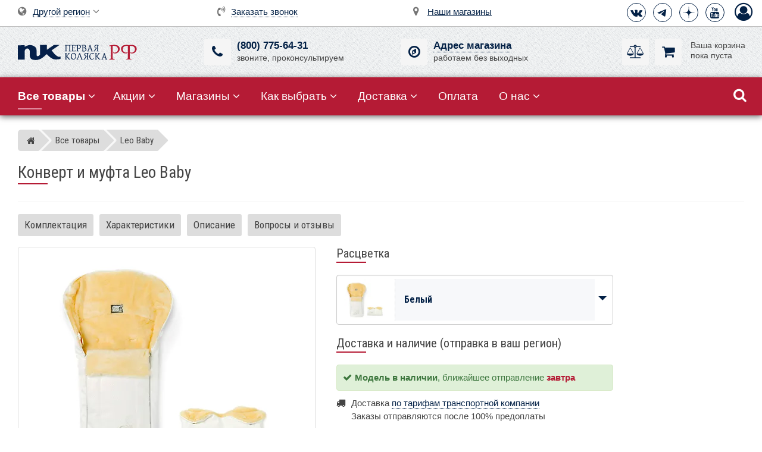

--- FILE ---
content_type: text/html; charset=utf-8
request_url: https://www.first-buggy.ru/catalog/detail/Leo-Baby/Leo-Baby-Cosytoes-Leather/5976/?regionId=19
body_size: 18150
content:
<!DOCTYPE html><html dir="ltr" lang="ru"><head><title>Конверт и муфта Leo Baby &ndash; из экокожи с вышивкой,  Белый, купить у официального дилера Первая-Коляска.РФ в России</title><meta name="description" content="Покупайте тёплый конверт Конверт и муфта Leo Baby,  Белый в магазине Первая-Коляска.РФ в России с доставкой уже сегодня."><meta name="keywords" content=""><meta charset="utf-8"><meta content="IE=Edge" http-equiv="X-UA-Compatible"><meta name="viewport" content="width=device-width, height=device-height, initial-scale=1.0, user-scalable=0"><meta name="apple-mobile-web-app-title" content="Первая-Коляска.РФ"><meta name="theme-color" content="#052049"><link rel="icon" sizes="192x192" href="//static.first-buggy.ru/assets/css/i/icon-192.png" type="image/png"><link rel="apple-touch-icon" href="//static.first-buggy.ru/assets/css/i/touch-icon-192.png" ><meta name="msapplication-square310x310logo" content="//static.first-buggy.ru/assets/css/i/icon-310.png"><link rel="dns-prefetch" href="https://www.googletagmanager.com" crossorigin><link rel="dns-prefetch" href="https://www.google-analytics.com" crossorigin><link rel="dns-prefetch" href="https://mc.yandex.ru" crossorigin><link rel="dns-prefetch" href="https://fonts.googleapis.com" crossorigin><link rel="dns-prefetch" href="https://fonts.gstatic.com" crossorigin><link rel="preconnect" href="https://static.first-buggy.ru" crossorigin><link rel="preconnect" href="https://www.googletagmanager.com" crossorigin="use-credentials"><link rel="preconnect" href="https://www.google-analytics.com" crossorigin="use-credentials"><link rel="preconnect" href="https://mc.yandex.ru" crossorigin><link rel="preload" href="//static.first-buggy.ru/assets/css/fonts/FontAwesome/v3/fontawesome-webfont.woff2" as="font" crossorigin>  <style>#preloader{position:fixed;top:0;left:0;width:100%;height:100%;background-color:#fff;z-index:9999;-webkit-transition: opacity 300ms linear;transition: opacity 300ms linear;-o-transition:opacity 300ms linear;}.spinner{display:block;position:relative;left:calc(50% - 35px);top:calc(50% - 35px);width:70px;height:70px}#preloader #disable-preloader{display:block;position:absolute;right:30px;bottom:30px}.preloader-orbit-loading{position:relative;left:calc(50% - 31px);width:62px;height:62px;border-radius:50%;-o-border-radius:50%;-ms-border-radius:50%;-webkit-border-radius:50%;-moz-border-radius:50%;perspective:780px}.preloader-orbit-loading .cssload-inner{position:absolute;width:100%;height:100%;box-sizing:border-box;-o-box-sizing:border-box;-ms-box-sizing:border-box;-webkit-box-sizing:border-box;-moz-box-sizing:border-box;border-radius:50%;-o-border-radius:50%;-ms-border-radius:50%;-webkit-border-radius:50%;-moz-border-radius:50%}.preloader-orbit-loading .cssload-inner.cssload-one{left:0;top:0;animation:cssload-rotate-one 1.15s linear infinite;-o-animation:cssload-rotate-one 1.15s linear infinite;-ms-animation:cssload-rotate-one 1.15s linear infinite;-webkit-animation:cssload-rotate-one 1.15s linear infinite;-moz-animation:cssload-rotate-one 1.15s linear infinite;border-bottom:3px solid #000}.preloader-orbit-loading .cssload-inner.cssload-two{right:0;top:0;animation:cssload-rotate-two 1.15s linear infinite;-o-animation:cssload-rotate-two 1.15s linear infinite;-ms-animation:cssload-rotate-two 1.15s linear infinite;-webkit-animation:cssload-rotate-two 1.15s linear infinite;-moz-animation:cssload-rotate-two 1.15s linear infinite;border-right:3px solid #000}.preloader-orbit-loading .cssload-inner.cssload-three{right:0;bottom:0;animation:cssload-rotate-three 1.15s linear infinite;-o-animation:cssload-rotate-three 1.15s linear infinite;-ms-animation:cssload-rotate-three 1.15s linear infinite;-webkit-animation:cssload-rotate-three 1.15s linear infinite;-moz-animation:cssload-rotate-three 1.15s linear infinite;border-top:3px solid #000}@keyframes cssload-rotate-one{0%{transform:rotateX(35deg) rotateY(-45deg) rotateZ(0)}100%{transform:rotateX(35deg) rotateY(-45deg) rotateZ(360deg)}}@-o-keyframes cssload-rotate-one{0%{-o-transform:rotateX(35deg) rotateY(-45deg) rotateZ(0)}100%{-o-transform:rotateX(35deg) rotateY(-45deg) rotateZ(360deg)}}@-ms-keyframes cssload-rotate-one{0%{-ms-transform:rotateX(35deg) rotateY(-45deg) rotateZ(0)}100%{-ms-transform:rotateX(35deg) rotateY(-45deg) rotateZ(360deg)}}@-webkit-keyframes cssload-rotate-one{0%{-webkit-transform:rotateX(35deg) rotateY(-45deg) rotateZ(0)}100%{-webkit-transform:rotateX(35deg) rotateY(-45deg) rotateZ(360deg)}}@-moz-keyframes cssload-rotate-one{0%{-moz-transform:rotateX(35deg) rotateY(-45deg) rotateZ(0)}100%{-moz-transform:rotateX(35deg) rotateY(-45deg) rotateZ(360deg)}}@keyframes cssload-rotate-two{0%{transform:rotateX(50deg) rotateY(10deg) rotateZ(0)}100%{transform:rotateX(50deg) rotateY(10deg) rotateZ(360deg)}}@-o-keyframes cssload-rotate-two{0%{-o-transform:rotateX(50deg) rotateY(10deg) rotateZ(0)}100%{-o-transform:rotateX(50deg) rotateY(10deg) rotateZ(360deg)}}@-ms-keyframes cssload-rotate-two{0%{-ms-transform:rotateX(50deg) rotateY(10deg) rotateZ(0)}100%{-ms-transform:rotateX(50deg) rotateY(10deg) rotateZ(360deg)}}@-webkit-keyframes cssload-rotate-two{0%{-webkit-transform:rotateX(50deg) rotateY(10deg) rotateZ(0)}100%{-webkit-transform:rotateX(50deg) rotateY(10deg) rotateZ(360deg)}}@-moz-keyframes cssload-rotate-two{0%{-moz-transform:rotateX(50deg) rotateY(10deg) rotateZ(0)}100%{-moz-transform:rotateX(50deg) rotateY(10deg) rotateZ(360deg)}}@keyframes cssload-rotate-three{0%{transform:rotateX(35deg) rotateY(55deg) rotateZ(0)}100%{transform:rotateX(35deg) rotateY(55deg) rotateZ(360deg)}}@-o-keyframes cssload-rotate-three{0%{-o-transform:rotateX(35deg) rotateY(55deg) rotateZ(0)}100%{-o-transform:rotateX(35deg) rotateY(55deg) rotateZ(360deg)}}@-ms-keyframes cssload-rotate-three{0%{-ms-transform:rotateX(35deg) rotateY(55deg) rotateZ(0)}100%{-ms-transform:rotateX(35deg) rotateY(55deg) rotateZ(360deg)}}@-webkit-keyframes cssload-rotate-three{0%{-webkit-transform:rotateX(35deg) rotateY(55deg) rotateZ(0)}100%{-webkit-transform:rotateX(35deg) rotateY(55deg) rotateZ(360deg)}}@-moz-keyframes cssload-rotate-three{0%{-moz-transform:rotateX(35deg) rotateY(55deg) rotateZ(0)}100%{-moz-transform:rotateX(35deg) rotateY(55deg) rotateZ(360deg)}}</style><link rel="stylesheet" href="//static.first-buggy.ru/assets/css/v144/header.css"><link rel="preload" href="//static.first-buggy.ru/assets/css/v144/detail.css" as="style"><link rel="stylesheet" href="//static.first-buggy.ru/assets/css/v144/detail.css" media="print" onload="this.media='all'">
 <noscript><link rel="stylesheet" href="//static.first-buggy.ru/assets/css/v144/detail.css"></noscript><link rel="stylesheet" href="https://fonts.googleapis.com/css2?family=Roboto+Condensed:wght@400;700&subset=cyrillic&display=swap" media="print" onload="this.media='all'">
 <noscript><link rel="stylesheet" href="https://fonts.googleapis.com/css2?family=Roboto+Condensed:wght@400;700&subset=cyrillic&display=swap"></noscript><link rel="stylesheet" href="//static.first-buggy.ru/assets/css/src/fonts-old/fontawesome-v2.css" media="print" onload="this.media='all'">
 <noscript><link rel="stylesheet" href="//static.first-buggy.ru/assets/css/src/fonts-old/fontawesome-v2.css"></noscript><link rel="preload" href="//static.first-buggy.ru/assets/js/src/libs/libs-v1.js" as="script"><script type="text/javascript">/* Start of Errors Trecking */
	/*window.onerror=function(e,t,n,r,o){if("function"!=typeof XMLHttpRequest||"object"!=typeof JSON||"function"!=typeof JSON.stringify)return!0;var s={body:{message:e,sourceFile:t,lineNumber:n,columnNumber:r,stack:o},type:"js-error",url:document.location.href,user_agent:navigator.userAgent},u=new XMLHttpRequest;return u.open("post","https://www.first-buggy.ru/cms/own/reports/"),u.setRequestHeader("Content-Type","application/json"),u.send(JSON.stringify(s)),!0};*/
	/* End of Errors Trecking */
	
	/*! head.load - v1.0.3 */
	(function(n,t){"use strict";function w(){}function u(n,t){if(n){typeof n=="object"&&(n=[].slice.call(n));for(var i=0,r=n.length;i<r;i++)t.call(n,n[i],i)}}function it(n,i){var r=Object.prototype.toString.call(i).slice(8,-1);return i!==t&&i!==null&&r===n}function s(n){return it("Function",n)}function a(n){return it("Array",n)}function et(n){var i=n.split("/"),t=i[i.length-1],r=t.indexOf("?");return r!==-1?t.substring(0,r):t}function f(n){(n=n||w,n._done)||(n(),n._done=1)}function ot(n,t,r,u){var f=typeof n=="object"?n:{test:n,success:!t?!1:a(t)?t:[t],failure:!r?!1:a(r)?r:[r],callback:u||w},e=!!f.test;return e&&!!f.success?(f.success.push(f.callback),i.load.apply(null,f.success)):e||!f.failure?u():(f.failure.push(f.callback),i.load.apply(null,f.failure)),i}function v(n){var t={},i,r;if(typeof n=="object")for(i in n)!n[i]||(t={name:i,url:n[i]});else t={name:et(n),url:n};return(r=c[t.name],r&&r.url===t.url)?r:(c[t.name]=t,t)}function y(n){n=n||c;for(var t in n)if(n.hasOwnProperty(t)&&n[t].state!==l)return!1;return!0}function st(n){n.state=ft;u(n.onpreload,function(n){n.call()})}function ht(n){n.state===t&&(n.state=nt,n.onpreload=[],rt({url:n.url,type:"cache"},function(){st(n)}))}function ct(){var n=arguments,t=n[n.length-1],r=[].slice.call(n,1),f=r[0];return(s(t)||(t=null),a(n[0]))?(n[0].push(t),i.load.apply(null,n[0]),i):(f?(u(r,function(n){s(n)||!n||ht(v(n))}),b(v(n[0]),s(f)?f:function(){i.load.apply(null,r)})):b(v(n[0])),i)}function lt(){var n=arguments,t=n[n.length-1],r={};return(s(t)||(t=null),a(n[0]))?(n[0].push(t),i.load.apply(null,n[0]),i):(u(n,function(n){n!==t&&(n=v(n),r[n.name]=n)}),u(n,function(n){n!==t&&(n=v(n),b(n,function(){y(r)&&f(t)}))}),i)}function b(n,t){if(t=t||w,n.state===l){t();return}if(n.state===tt){i.ready(n.name,t);return}if(n.state===nt){n.onpreload.push(function(){b(n,t)});return}n.state=tt;rt(n,function(){n.state=l;t();u(h[n.name],function(n){f(n)});o&&y()&&u(h.ALL,function(n){f(n)})})}function at(n){n=n||"";var t=n.split("?")[0].split("/");if(t[t.length-1].toLowerCase()=='css'||t[t.length-1].toLowerCase()=='css2'){return 'css'}t=n.split("?")[0].split(".");return t[t.length-1].toLowerCase()}function rt(t,i){function e(t){t=t||n.event;u.onload=u.onreadystatechange=u.onerror=null;i()}function o(f){f=f||n.event;(f.type==="load"||/loaded|complete/.test(u.readyState)&&(!r.documentMode||r.documentMode<9))&&(n.clearTimeout(t.errorTimeout),n.clearTimeout(t.cssTimeout),u.onload=u.onreadystatechange=u.onerror=null,i())}function s(){if(t.state!==l&&t.cssRetries<=20){for(var i=0,f=r.styleSheets.length;i<f;i++)if(r.styleSheets[i].href===u.href){o({type:"load"});return}t.cssRetries++;t.cssTimeout=n.setTimeout(s,250)}}var u,h,f;i=i||w;h=at(t.url);h==="css"?(u=r.createElement("link"),u.type="text/"+(t.type||"css"),u.rel="stylesheet",u.href=t.url,t.cssRetries=0,t.cssTimeout=n.setTimeout(s,500)):(u=r.createElement("script"),u.type="text/"+(t.type||"javascript"),u.src=t.url);u.onload=u.onreadystatechange=o;u.onerror=e;u.async=!1;u.defer=!1;t.errorTimeout=n.setTimeout(function(){e({type:"timeout"})},7e3);f=r.head||r.getElementsByTagName("head")[0];f.insertBefore(u,f.lastChild)}function vt(){for(var t,u=r.getElementsByTagName("script"),n=0,f=u.length;n<f;n++)if(t=u[n].getAttribute("data-headjs-load"),!!t){i.load(t);return}}function yt(n,t){var v,p,e;return n===r?(o?f(t):d.push(t),i):(s(n)&&(t=n,n="ALL"),a(n))?(v={},u(n,function(n){v[n]=c[n];i.ready(n,function(){y(v)&&f(t)})}),i):typeof n!="string"||!s(t)?i:(p=c[n],p&&p.state===l||n==="ALL"&&y()&&o)?(f(t),i):(e=h[n],e?e.push(t):e=h[n]=[t],i)}function e(){if(!r.body){n.clearTimeout(i.readyTimeout);i.readyTimeout=n.setTimeout(e,50);return}o||(o=!0,vt(),u(d,function(n){f(n)}))}function k(){r.addEventListener?(r.removeEventListener("DOMContentLoaded",k,!1),e()):r.readyState==="complete"&&(r.detachEvent("onreadystatechange",k),e())}var r=n.document,d=[],h={},c={},ut="async"in r.createElement("script")||"MozAppearance"in r.documentElement.style||n.opera,o,g=n.head_conf&&n.head_conf.head||"head",i=n[g]=n[g]||function(){i.ready.apply(null,arguments)},nt=1,ft=2,tt=3,l=4,p;if(r.readyState==="complete")e();else if(r.addEventListener)r.addEventListener("DOMContentLoaded",k,!1),n.addEventListener("load",e,!1);else{r.attachEvent("onreadystatechange",k);n.attachEvent("onload",e);p=!1;try{p=!n.frameElement&&r.documentElement}catch(wt){}p&&p.doScroll&&function pt(){if(!o){try{p.doScroll("left")}catch(t){n.clearTimeout(i.readyTimeout);i.readyTimeout=n.setTimeout(pt,50);return}e()}}()}i.load=i.js=ut?lt:ct;i.test=ot;i.ready=yt;i.ready(r,function(){y()&&u(h.ALL,function(n){f(n)});i.feature&&i.feature("domloaded",!0)})})(window);
	
	window.dataLayer = window.dataLayer || []; 
	window.dataProduct = window.dataProduct || {};
	window.PK = window.PK || {};
	window.PK.webp = 1;

	
	<!-- Google Tag Manager -->
	(function(w,d,s,l,i){w[l]=w[l]||[];w[l].push({'gtm.start':new Date().getTime(),event:'gtm.js'});var f=d.getElementsByTagName(s)[0],j=d.createElement(s),dl=l!='dataLayer'?'&l='+l:'';j.async=true;j.src='https://www.googletagmanager.com/gtm.js?id='+i+dl;f.parentNode.insertBefore(j,f);})(window,document,'script','dataLayer','GTM-WR2HP5L');
	<!-- End Google Tag Manager -->
	
	<!-- VK Pixel Code -->
	var _tmr = window._tmr || (window._tmr = []);
	_tmr.push({id: "3587614", type: "pageView", start: (new Date()).getTime()});
	(function (d, w, id) {if (d.getElementById(id)) return;var ts = d.createElement("script"); ts.type = "text/javascript"; ts.async = true; ts.id = id;ts.src = "https://top-fwz1.mail.ru/js/code.js";var f = function () {var s = d.getElementsByTagName("script")[0]; s.parentNode.insertBefore(ts, s);};if (w.opera == "[object Opera]") { d.addEventListener("DOMContentLoaded", f, false); } else { f(); }
})(document, window, "tmr-code");
	<!-- End VK Pixel Code -->
	
	<!-- Yandex.Metrika counter -->
	(function(m,e,t,r,i,k,a){m[i]=m[i]||function(){(m[i].a=m[i].a||[]).push(arguments)}; m[i].l=1*new Date();k=e.createElement(t),a=e.getElementsByTagName(t)[0],k.async=1,k.src=r,a.parentNode.insertBefore(k,a)}) (window, document, "script", "https://mc.yandex.ru/metrika/tag.js", "ym"); ym(20056120, "init", { clickmap:true, trackLinks:true, accurateTrackBounce:true, ecommerce:"dataLayer" });</script>
 <!--[if lt IE 9]><script async type="text/javascript" src="//static.first-buggy.ru/assets/js/src/libs/html5shiv-3-7-3.min.js"></script><script async type="text/javascript" src="//static.first-buggy.ru/assets/js/src/libs/respond-1-4-2.min.js"></script><![endif]--><script>var jsPath = '//static.first-buggy.ru/assets/js/v144/', cssPath = '//static.first-buggy.ru/assets/css/v144/';</script><script>window.PK.vkTovarId = "3181";</script><link rel="canonical" href="https://www.first-buggy.ru/catalog/detail/Leo-Baby/Leo-Baby-Cosytoes-Leather/5976/"><meta property="og:title" content="Конверт и муфта Leo Baby"><meta property="og:description" content="Покупайте тёплый конверт Конверт и муфта Leo Baby,  Белый в магазине Первая-Коляска.РФ в России с доставкой уже сегодня."><meta property="og:url" content="https://www.first-buggy.ru/catalog/detail/Leo-Baby/Leo-Baby-Cosytoes-Leather/"><meta property="og:image" content="https://static.first-buggy.ru/catalog/Leo-Baby/Cosytoes/big/leo-baby-konvert-leather-103.jpg"><meta property="og:image:width" content="1000"><meta property="og:image:height" content="1000"><meta property="og:type" content="website"><meta property="og:site_name" content="Первая-Коляска.РФ"><meta property="fb:app_id" content="335445089905819"></head><body itemscope itemtype="http://schema.org/ItemPage">  <noscript>  <iframe src="https://www.googletagmanager.com/ns.html?id=GTM-WR2HP5L"
height="0" width="0" style="display:none;visibility:hidden"></iframe>  <div><img src="https://mc.yandex.ru/watch/20056120" style="position:absolute; left:-9999px;" alt="" /></div>  </noscript> 
 <div id="preloader">
 <div class="spinner">
 <div class="preloader-orbit-loading">
 <div class="cssload-inner cssload-one"></div>
 <div class="cssload-inner cssload-two"></div>
 <div class="cssload-inner cssload-three"></div>
 </div>
 </div>
 </div> 
 <header id="header" class="bg-pattern">
 <div class="container-fluid"> 
 <div class="row top pl-xs-0"> 
 <div class="col-xxs-3 visible-xxs pt-xxs-10
 col-xs-3 visible-xs pt-xs-10
 col-sm-4 visible-sm
 ">
 <div class="logo">
 <a href="/" title="Магазин фирменных детских колясок и аксессуаров Первая-Коляска.РФ"><img src="//static.first-buggy.ru/assets/css/i/logo.svg" alt="Первая-Коляска.РФ - сеть магазинов детских колясок" class="shadow"></a>					</div>
 </div> 
 <div class="hidden-xxs
 hidden-xs
 col-sm-4 pr-sm-55 pt-sm-15
 col-md-3 pt-md-10 pr-md-70 col-md-push-3
 pt-lg-10
 pr-110 entry text-nowrap text-center"> 
 <i class="fa fa-volume-control-phone mr-5"></i> <span data-toggle="modal" data-remote="/ajax/backcall.php?hash=0612c1b9207e767ed8b0ed4ad1c6047cc05cb2455d5ae62ff7916e26adfda46b" data-target="#modal" class="a">Заказать звонок</span>  </div> 
 <div class="col-xxs-9 
 col-xs-9 pb-xs-5 xs-text-right pr-xs-5
 col-sm-4 
 col-md-3 p-md-5 col-md-push-6
 p-lg-5
 entry pt-10 text-nowrap text-right"><ul class="social-icons icon-circled icon-bordered p-0 m-0">  <li><a href="https://vk.com/firstbuggyru" title="ВКонтакте" target="_blank" rel="noreferrer"><i class="fa fa-vk"></i></a></li>
 <li><a href="https://t.me/firstbuggyru" title="Telegram" target="_blank" rel="noreferrer">
 <svg class="telegram" viewBox="0 0 185 185" xmlns="http://www.w3.org/2000/svg"><path d="M49.942 118.96l80.81-33.295c7.977-3.468 35.03-14.566 35.03-14.566s12.486-4.855 11.445 6.936c-.347 4.855-3.12 21.85-5.896 40.23l-8.67 54.45s-.694 7.977-6.6 9.364-15.607-4.855-17.34-6.243c-1.387-1.04-26.012-16.647-35.03-24.277-2.428-2.08-5.202-6.243.347-11.098 12.486-11.445 27.4-25.665 36.416-34.682 4.162-4.162 8.324-13.873-9.017-2.08l-48.902 32.948s-5.55 3.468-15.954.347-22.543-7.283-22.543-7.283-8.324-5.202 5.896-10.75z"></path></svg>
 </a></li>
 <li><a href="https://dzen.ru/firstbuggy" title="Дзен" target="_blank" rel="noreferrer">
 <svg class="dzen" xmlns="http://www.w3.org/2000/svg" viewBox="0 0 28 28"><path d="M28 14.15v-.3c-6.2-.2-9.03-.35-11.3-2.55-2.2-2.27-2.36-5.1-2.55-11.3h-.3c-.2 6.2-.35 9.03-2.55 11.3-2.27 2.2-5.1 2.36-11.3 2.55v.3c6.2.2 9.03.35 11.3 2.55 2.2 2.27 2.36 5.1 2.55 11.3h.3c.2-6.2.35-9.03 2.55-11.3 2.27-2.2 5.1-2.36 11.3-2.55"></path></svg>
 </a></li> 
 <li><a href="https://www.youtube.com/user/firstbuggyru" title="Youtube" target="_blank" rel="noreferrer"><i class="fa fa-youtube"></i></a></li></ul>  <span class="sign-in" title="Авторизоваться" data-toggle="modal" data-remote="/ajax/auth.php" data-target="#modal"><i class="fa fa-user-circle-o"></i></span>
 </div> 
 <div class="hidden-xxs
 hidden-xs
 col-sm-4 pr-sm-65 pt-sm-5
 col-md-3 pt-md-10 pr-md-50
 pt-lg-10
 pr-95 entry text-nowrap text-center"> 
 <i class="fa fa-map-marker mr-9"></i> <a href="/shops/russia/">Наши магазины</a>  </div> 
 <div class="col-xxs-9 xxs-text-right pt-xxs-5 pb-xxs-10
 col-xs-9 xs-text-right p-xs-0 pr-xs-13 pt-xs-5 pb-xs-10
 col-sm-4 pt-sm-5 sm-text-right
 col-md-3 pt-md-10 pl-md-30 col-md-pull-9
 pt-lg-10 pl-lg-30
 entry text-nowrap">  <div class="dropdown"><i class="fa fa-globe mr-5"></i> <span id="region" data-toggle="dropdown" class="a">Другой регион</span> <i class="fa fa-angle-down"></i><ul class="dropdown-menu">
<li><a href="?regionId=15" class="btn">Москва и область</a></li>
<li><a href="?regionId=2250" class="btn">Санкт-Петербург и область</a></li>
<li><a href="?regionId=3098" class="btn">Свердловская область</a></li>
<li><a href="?regionId=2252" class="btn">Краснодарский край</a></li>
<li><a href="?regionId=2646" class="btn">Нижегородская область</a></li>
<li><a href="?regionId=3105" class="btn">Тюменская область</a></li></ul>  </div>
 </div>  </div> 
 <div class="row middle pb-10 pt-10 hidden-xxs hidden-xs"> 
 <div class="hidden-sm 
 col-md-3 pl-md-30
 col-lg-3 pl-lg-30">
 <div class="logo">
 <a href="/" title="Магазин фирменных детских колясок и аксессуаров Первая-Коляска.РФ"><img src="//static.first-buggy.ru/assets/css/i/logo-horizontal-wide.svg" alt="Первая-Коляска.РФ - сеть магазинов детских колясок" class="shadow"></a> 
 </div>
 </div>  <div class="col-sm-4 mt-sm-0 sm-text-left col-md-3 mt-md-10 col-lg-3 mt-lg-10 entry text-center">  <div class="d-inline-block text-left">
 <a class="image hand" href="tel:88007756431" rel="nofollow" title="(800) 775-64-31" aria-label="(800) 775-64-31">
 <i class="fa fa-phone" aria-hidden="true"></i>
 </a>
 <div class="text text-nowrap">
 <a id="tel" href="tel:88007756431" rel="nofollow" title="(800) 775-64-31">(800) 775-64-31</a><br>звоните, проконсультируем
 </div>
 </div>  </div>  <div class="col-sm-4 mt-sm-0 col-md-3 mt-md-10 col-lg-3 mt-lg-10 entry text-center">  <div class="d-inline-block text-left"> 
 <span class="image hand" data-toggle="modal" data-remote="/ajax/showroom.php" data-target="#modal-lg">
 <i class="fa fa-compass" aria-hidden="true"></i>
 </span>
 <div class="text">
 <span data-toggle="modal" data-remote="/ajax/showroom.php" data-target="#modal-lg" class="a">Адрес магазина</span><br>работаем без выходных
 </div>
 </div>  </div> 
 <div class="col-sm-4 mt-sm-0
 col-md-3 mt-md-10 pr-md-10
 col-lg-3 mt-lg-10 pr-0 entry text-right">  <div class="mini-wrapper">  <span class="image mini-compare d" data-href="https://www.first-buggy.ru/catalog/compare/"><i class="fa fa-balance-scale"></i></span> 
 <div class="ml-55"><span class="image d mini-basket"><i class="fa fa-shopping-cart"></i></span></div>
 <div id="mini-basket" class="text s pt-md-5 pt-lg-3">
 Ваша&nbsp;корзина<br>пока&nbsp;пуста 
 </div>
</div>  </div> 
 </div> 
 </div> 
 </header> 
 <nav id="nav" class="bg-red pl-xs-0 pl-sm-10 pl-lg-20 pl-md-20">
 <div id="menuzord" class="menuzord"> 
 <div class="responsive visible-xxs visible-xs"> 
 <a id="tel-mini" class="tel pl-xs-10"></a>  <i class="fa fa-balance-scale mini-compare icon d" data-href="https://www.first-buggy.ru/catalog/compare/"><span class="count font-r"></span></i>	<i class="fa fa-shopping-cart mini-basket icon d"><span class="count font-r"></span></i>				<i class="fa fa-map-marker hand icon" data-toggle="modal" data-remote="/ajax/showroom.php" data-target="#modal-lg"></i><form action="/catalog/all/" class="search" role="search">
 <input type="text" required="required" name="search" placeholder="Поиск товаров..." class="form-control" autocomplete="off" autocorrect="off" autocapitalize="off" autosuggest="off" spellcheck="false" aria-label="Поиск товаров" value=""> 
 <i class="fa fa-search"></i></form>
 </div><ul class="menuzord-menu menuzord-indented scrollable"> 
 <li class="active">
 <a href="/catalog/all/" title="Детские коляски, стульчики, колыбели, шезлонги, ванночки"><i class="fa fa-sitemap ih"></i> <b>Все товары</b></a><ul class="dropdown"><li>
 <a href="/catalog/%D0%94%D0%B5%D1%82%D1%81%D0%BA%D0%B8%D0%B5-%D0%BA%D0%BE%D0%BB%D1%8F%D1%81%D0%BA%D0%B8/" title="Детские коляски">Детские коляски</a><ul class="dropdown"><li><a href="/catalog/%D0%9F%D1%80%D0%BE%D0%B3%D1%83%D0%BB%D0%BE%D1%87%D0%BD%D1%8B%D0%B5-%D0%BA%D0%BE%D0%BB%D1%8F%D1%81%D0%BA%D0%B8/" title="Прогулочные коляски">Прогулочные коляски</a></li>
<li><a href="/catalog/%D0%9A%D0%BE%D0%BB%D1%8F%D1%81%D0%BA%D0%B8-%D0%B4%D0%BB%D1%8F-%D0%BD%D0%BE%D0%B2%D0%BE%D1%80%D0%BE%D0%B6%D0%B4%D0%B5%D0%BD%D0%BD%D1%8B%D1%85/" title="Коляски для новорождённых">Коляски для новорожденных</a></li>
<li><a href="/catalog/%D0%94%D0%B5%D1%82%D1%81%D0%BA%D0%B8%D0%B5-%D0%BA%D0%BE%D0%BB%D1%8F%D1%81%D0%BA%D0%B8-%D0%B4%D0%BB%D1%8F-%D0%B4%D0%B2%D0%BE%D0%B9%D0%BD%D0%B8/" title="Коляски для погодков и двойни">Коляски для погодков и двойни</a></li>
<li><a href="/catalog/%D0%94%D0%B5%D1%82%D1%81%D0%BA%D0%B8%D0%B5-%D0%BA%D0%BE%D0%BB%D1%8F%D1%81%D0%BA%D0%B8-2-%D0%B2-1/" title="Детские коляски 2 в 1">Детские коляски 2 в 1</a></li>
<li><a href="/catalog/%D0%94%D0%B5%D1%82%D1%81%D0%BA%D0%B8%D0%B5-%D0%BA%D0%BE%D0%BB%D1%8F%D1%81%D0%BA%D0%B8-3-%D0%B2-1/" title="Детские коляски 3 в 1">Детские коляски 3 в 1</a></li></ul>
</li><li>
 <a href="/catalog/%D0%94%D0%B5%D1%82%D1%81%D0%BA%D0%B8%D0%B5-%D0%BA%D1%80%D0%BE%D0%B2%D0%B0%D1%82%D0%BA%D0%B8-%D0%B8-%D0%BA%D0%BE%D0%BB%D1%8B%D0%B1%D0%B5%D0%BB%D0%B8/" title="Детские кроватки и колыбели">Детские кроватки и колыбели</a><ul class="dropdown"><li><a href="/catalog/Cradles/" title="Прикроватные и электронные колыбели">Колыбели для новорожденных</a></li>
<li><a href="/catalog/Cots/" title="Кроватки для детей">Детские кроватки</a></li>
<li><a href="/catalog/Crib-Mattresses/" title="Матрасы в кроватки и колыбели">Матрасы для кроваток</a></li></ul>
</li><li><a href="/catalog/%D0%A1%D1%82%D1%83%D0%BB%D1%8C%D1%87%D0%B8%D0%BA%D0%B8-%D0%B4%D0%BB%D1%8F-%D0%BA%D0%BE%D1%80%D0%BC%D0%BB%D0%B5%D0%BD%D0%B8%D1%8F/" title="Детские стульчики для кормления">Стульчики для кормления</a></li>
<li>
 <a href="/catalog/%D0%A8%D0%B5%D0%B7%D0%BB%D0%BE%D0%BD%D0%B3%D0%B8-%D0%BA%D0%BE%D0%BA%D0%BE%D0%BD%D1%8B/" title="Укачивающие шезлонги, электронные качели и коконы">Качели, шезлонги, коконы</a><ul class="dropdown"><li><a href="/catalog/Swings/" title="Электронные укачивающие центры">Электронные качели</a></li>
<li><a href="/catalog/Bouncers/" title="Детские шезлонги">Механические шезлонги</a></li>
<li><a href="/catalog/Baby-Nest/" title="Матрасики-коконы">Матрасики-коконы</a></li></ul>
</li><li>
 <a href="/catalog/%D0%94%D0%B5%D1%82%D1%81%D0%BA%D0%B8%D0%B5-%D0%BC%D0%B0%D0%BD%D0%B5%D0%B6%D0%B8/" title="Манежи-кроватки и игровые манежи">Детские манежи</a><ul class="dropdown"><li><a href="/catalog/Playards/" title="Детские игровые манежи">Игровые манежи</a></li>
<li><a href="/catalog/Playpens/" title="Детские манежи-кровати">Манежи-кровати</a></li></ul>
</li><li><a href="/catalog/Baby-Baths/" title="Детские ванночки и горки для купания">Ванночки, горки для купания</a></li>
<li>
 <a href="/catalog/%D0%94%D0%B5%D1%82%D1%81%D0%BA%D0%B8%D0%B5-%D1%82%D0%B5%D0%BF%D0%BB%D1%8B%D0%B5-%D0%BA%D0%BE%D0%BD%D0%B2%D0%B5%D1%80%D1%82%D1%8B/" title="Меховые и флисовые конверты и муфты">Конверты, муфты</a><ul class="dropdown"><li><a href="/catalog/%D0%A4%D0%BB%D0%B8%D1%81%D0%BE%D0%B2%D1%8B%D0%B5-%D0%BA%D0%BE%D0%BD%D0%B2%D0%B5%D1%80%D1%82%D1%8B/" title="Флисовые конверты для детей">Флисовые конверты</a></li>
<li><a href="/catalog/%D0%9C%D0%B5%D1%85%D0%BE%D0%B2%D1%8B%D0%B5-%D0%BA%D0%BE%D0%BD%D0%B2%D0%B5%D1%80%D1%82%D1%8B/" title="Детские меховые конверты">Меховые конверты</a></li>
<li><a href="/catalog/%D0%9F%D1%83%D1%85%D0%BE%D0%B2%D1%8B%D0%B5-%D0%BA%D0%BE%D0%BD%D0%B2%D0%B5%D1%80%D1%82%D1%8B/" title="Детские пуховые конверты">Пуховые конверты</a></li>
<li><a href="/catalog/%D0%9A%D0%BE%D0%BD%D0%B2%D0%B5%D1%80%D1%82%D1%8B-%D0%BD%D0%B0-%D0%B2%D1%8B%D0%BF%D0%B8%D1%81%D0%BA%D1%83/" title="Конверты на выписку">Конверты на выписку</a></li>
<li><a href="/catalog/%D0%9D%D0%B0%D0%BA%D0%B8%D0%B4%D0%BA%D0%B8-%D0%BD%D0%B0-%D0%BD%D0%BE%D0%B6%D0%BA%D0%B8/" title="Теплые накидки на ножки">Накидки на ножки</a></li>
<li><a href="/catalog/%D0%9C%D1%83%D1%84%D1%82%D1%8B-%D0%B4%D0%BB%D1%8F-%D1%80%D1%83%D0%BA/" title="Теплые муфты для рук">Муфты для рук</a></li></ul>
</li><li>
 <a href="/catalog/%D0%90%D0%BA%D1%81%D0%B5%D1%81%D1%81%D1%83%D0%B0%D1%80%D1%8B-%D0%B4%D0%BB%D1%8F-%D0%B4%D0%B5%D1%82%D1%81%D0%BA%D0%B8%D1%85-%D0%BA%D0%BE%D0%BB%D1%8F%D1%81%D0%BE%D0%BA/" title="Фирменные аксессуары">Полезные аксессуары</a><ul class="dropdown"><li><a href="/catalog/Universal/" title="Универсальные аксессуары для колясок">Универсальные</a></li>
<li><a href="/catalog/%D0%90%D0%B4%D0%B0%D0%BF%D1%82%D0%B5%D1%80%D1%8B-%D0%B4%D0%BB%D1%8F-%D0%BA%D0%BE%D0%BB%D1%8F%D1%81%D0%BE%D0%BA/" title="Адаптеры для колясок, Isofix-базы">Адаптеры, базы Isofix</a></li>
<li><a href="/catalog/Bumper-Bars-Parasols/" title="Бамперы, столики и зонтики для колясок">Бамперы, столики и зонтики</a></li>
<li><a href="/catalog/Baby-Bottles-Warmers-Teething-Toys/" title="Бутылочки, подогреватели, прорезыватели для младенцев">Бутылочки, прорезыватели</a></li>
<li><a href="/catalog/%D0%94%D0%BE%D0%B6%D0%B4%D0%B5%D0%B2%D0%B8%D0%BA%D0%B8-%D0%B4%D0%BB%D1%8F-%D0%BA%D0%BE%D0%BB%D1%8F%D1%81%D0%BE%D0%BA/" title="Дождевики и антимоскитные сетки для колясок">Дождевики и москитки</a></li>
<li><a href="/catalog/%D0%9A%D0%BE%D0%BB%D1%91%D1%81%D0%B0-%D0%BF%D0%BE%D0%BB%D0%BE%D0%B7%D1%8C%D1%8F-%D0%B4%D0%BB%D1%8F-%D0%BA%D0%BE%D0%BB%D1%8F%D1%81%D0%BE%D0%BA/" title="Колёса и подножки-скейты для колясок">Колёса и подножки-скейты</a></li>
<li><a href="/catalog/Footmuffs/" title="Конверты, муфты для ног">Конверты, муфты для ног</a></li>
<li><a href="/catalog/%D0%9B%D1%8E%D0%BB%D1%8C%D0%BA%D0%B8-%D1%81%D0%B8%D0%B4%D0%B5%D0%BD%D1%8C%D1%8F/" title="Люльки, сиденья для колясок">Люльки и сиденья</a></li>
<li><a href="/catalog/%D0%9C%D0%B0%D1%82%D1%80%D0%B0%D1%81%D0%B8%D0%BA%D0%B8-%D0%B2%D0%BA%D0%BB%D0%B0%D0%B4%D1%8B%D1%88%D0%B8/" title="Матрасики и вкладыши">Матрасики и вкладыши</a></li>
<li><a href="/catalog/%D0%9F%D0%BE%D0%B4%D1%81%D1%82%D0%B0%D0%BA%D0%B0%D0%BD%D0%BD%D0%B8%D0%BA%D0%B8-%D0%B4%D0%BB%D1%8F-%D0%BA%D0%BE%D0%BB%D1%8F%D1%81%D0%BE%D0%BA/" title="Подстаканники для колясок">Подстаканники, держатели</a></li>
<li><a href="/catalog/%D0%A1%D1%83%D0%BC%D0%BA%D0%B8-%D0%BE%D1%80%D0%B3%D0%B0%D0%BD%D0%B0%D0%B9%D0%B7%D0%B5%D1%80%D1%8B/" title="Сумки и органайзеры для колясок">Сумки и органайзеры</a></li>
<li><a href="/catalog/%D0%A1%D1%83%D0%BC%D0%BA%D0%B8-%D1%87%D0%B5%D1%85%D0%BB%D1%8B/" title="Сумки-чехлы для колясок">Сумки-чехлы для колясок</a></li></ul>
</li><li><a href="https://www.mir-avtokresel.ru/catalog/goods/?regionId=19" title="Автомобильные кресла для детей" target="_blank">Мир Автокресел.РУ</a></li></ul>
</li><li>
 <a href="/catalog/sale/" title="Акции, скидки"><i class="fa fa-gift ih"></i> Акции</a><ul class="dropdown"><li><a href="/privileges-club/" title="Клуб привилегий сети магазинов Первая-Коляска.РФ">Клуб привилегий</a></li></ul>
</li>				<li><a href="/shops/russia/" title="Адреса магазинов Первая-Коляска.РФ"><i class="fa fa-map-marker ih"></i> Магазины</a><ul class="dropdown"><li><a href="/shops/regions/moscow/" title="Адрес и время работы магазина (Москва)">Магазин в Москве</a></li>					<li><a href="/shops/regions/saint-petersburg/" title="Адрес и время работы магазина (Санкт-Петербург)">Магазин в Санкт-Петербурге</a></li>					<li><a href="/shops/regions/ekaterinburg/" title="Адрес и время работы магазина (Екатеринбург)">Магазин в Екатеринбурге</a></li>					<li><a href="/shops/regions/krasnodar/" title="Адрес и время работы магазина (Краснодар)">Магазин в Краснодаре</a></li>					<li><a href="/shops/regions/nizhnij-novgorod/" title="Адрес и время работы магазина (Нижний Новгород)">Магазин в Нижнем Новгороде</a></li>					<li><a href="/shops/regions/tyumen/" title="Адрес и время работы магазина (Тюмень)">Магазин в Тюмени</a></li></ul>
</li> 
<li>
 <a href="/how/" title="Вопросы и отзывы наших покупателей"><i class="fa ih fa-comments-o"></i> Как выбрать</a><ul class="dropdown"><li><a href="/how/%D0%92%D0%BE%D0%BF%D1%80%D0%BE%D1%81%D1%8B/" title="">Вопросы</a></li><li><a href="/how/%D0%9E%D1%82%D0%B7%D1%8B%D0%B2%D1%8B/" title="">Отзывы</a></li><li><a href="/content/%D0%A0%D0%B5%D0%B9%D1%82%D0%B8%D0%BD%D0%B3-%D0%BA%D0%BE%D0%BB%D1%8F%D1%81%D0%BE%D0%BA/" title="">Рейтинги</a></li><li><a href="/content/%D0%A0%D0%B5%D0%BA%D0%BE%D0%BC%D0%B5%D0%BD%D0%B4%D0%B0%D1%86%D0%B8%D0%B8/" title="">Статьи</a></li></ul>
</li>  <li>
 <a href="/delivery/" title="Условия и стоимость доставки"><i class="fa ih fa-truck"></i> Доставка</a><ul class="dropdown"><li><a href="/return-exchange/" title="Условия возврата и обмена товаров">Возврат / Обмен товара</a></li></ul>
</li>  <li><a href="/pay/" title="Способы оплаты"><i class="fa ih fa-credit-card"></i> Оплата</a></li>  <li>
 <a href="/about/" title="О нашей компании"><i class="fa ih fa-info-circle"></i> О нас</a><ul class="dropdown"><li><a href="/privileges-club/index.php" title="Клуб привилегий">Клуб привилегий</a></li><li><a href="/about/certs/" title="Наши сертификаты">Сертификаты</a></li><li><a href="/about/private-policy/" title="ПОЛОЖЕНИЕ  об обработке персональных данных  (Политика конфиденциальности)">Политика конфиденциальности</a></li><li><a href="/about/contract-offer/" title="ПУБЛИЧНАЯ ОФЕРТА о дистанционной продаже товаров в Интернет-магазине Первая-Коляска.РФ">Публичная оферта</a></li></ul>
</li>  <li class="search"><form action="/catalog/all/" class="search">
 <input type="text" required="required" name="search" placeholder="Поиск товаров..." class="form-control" autocomplete="off" autocorrect="off" autocapitalize="off" autosuggest="off" spellcheck="false" aria-label="Поиск товаров" value="">
 <i class="fa fa-search"></i></form>
 <i class="fa fa-balance-scale mini-compare icon d" data-href="https://www.first-buggy.ru/catalog/compare/"><span class="count font-r"></span></i>	<i class="fa fa-shopping-cart mini-basket icon d"><span class="count font-r"></span></i>  </li></ul>
 </div>
 </nav> 
 <nav id="breadcrumbs"><ol itemscope itemtype="http://schema.org/BreadcrumbList"><li itemprop="itemListElement" itemscope  itemtype="http://schema.org/ListItem"><a href="/" title="Первая-Коляска.РФ &ndash; магазин фирменных детских колясок и аксессуаров"  itemprop="item"><span class="fa fa-home" itemprop="name">Магазин детских колясок</span></a><meta itemprop="position" content="1"></li><li itemprop="itemListElement" itemscope  itemtype="http://schema.org/ListItem"><a href="/catalog/all/" title="Все товары" itemprop="item"><span  itemprop="name">Все товары</span></a><meta itemprop="position" content="2"></li> <li itemprop="itemListElement" itemscope  itemtype="http://schema.org/ListItem"><a href="/catalog/Leo-Baby/" title="Leo Baby &ndash; купить в магазине Первая-Коляска.РФ" itemprop="item"><span  itemprop="name">Leo Baby</span></a><meta itemprop="position" content="3"></li> <li class="active"></li></ol>	</nav>  <main id="detail" class="p-30 p-sm-20 p-xs-15" itemscope itemtype="http://schema.org/Product">
 <div class="container-fluid">
 <div class="row page-header"><h1 class="line-bottom" itemprop="name">Конверт и муфта Leo Baby</h1>
 <div itemprop="description"></div>
 </div>  <div id="nav-panel" class="row"><button class="btn btn-default btn-sm font-r hidden-sm hidden-md hidden-lg" data-target="order">Заказать</button><button class="btn btn-default btn-sm font-r" data-target="komplekt">Комплектация</button><button class="btn btn-default btn-sm font-r" data-target="charact">Характеристики</button><button class="btn btn-default btn-sm font-r" data-target="descr">Описание</button><button class="btn btn-default btn-sm font-r" data-target="reviews">Вопросы и отзывы</button></div>
<div id="product-top"><meta itemprop="sku" content="3181C5976R19">  <div id="product" class="row"> 
 <div class="img"> 
 <figure class="thumbnail responsively-lazy responsively-now"> 
 <img src="//static.first-buggy.ru/catalog/Leo-Baby/Cosytoes/big/leo-baby-konvert-leather-104.webp" srcset="[data-uri]" data-srcset="//static.first-buggy.ru/catalog/Leo-Baby/Cosytoes/100/leo-baby-konvert-leather-104.webp 100w,//static.first-buggy.ru/catalog/Leo-Baby/Cosytoes/200/leo-baby-konvert-leather-104.webp 200w,//static.first-buggy.ru/catalog/Leo-Baby/Cosytoes/300/leo-baby-konvert-leather-104.webp 300w,//static.first-buggy.ru/catalog/Leo-Baby/Cosytoes/400/leo-baby-konvert-leather-104.webp 400w,//static.first-buggy.ru/catalog/Leo-Baby/Cosytoes/500/leo-baby-konvert-leather-104.webp 500w,//static.first-buggy.ru/catalog/Leo-Baby/Cosytoes/600/leo-baby-konvert-leather-104.webp 600w,//static.first-buggy.ru/catalog/Leo-Baby/Cosytoes/800/leo-baby-konvert-leather-104.webp 800w,//static.first-buggy.ru/catalog/Leo-Baby/Cosytoes/big/leo-baby-konvert-leather-104.webp" alt="Конверт и муфта Leo Baby - Белый" class="main" itemprop="image"> 
 <div class="arrows visible-xxs visible-xs">
 <button class="btn left"><i class="fa fa-angle-left"></i></button>
 <button class="btn right"><i class="fa fa-angle-right"></i></button>
 </div> 
 <i class="fa fa-search-plus"></i>  </figure>  <div id="gallery" class="pr-40 pl-40"> 
 <div id="navigation">
 <button class="btn left" title="Назад"><i class="fa fa-angle-left mr-3 mb-5"></i></button>
 <button class="btn right" title="Вперед"><i class="fa fa-angle-right ml-3 mb-5"></i></button>
 </div>  <div class="crsl-items" data-navigation="navigation">
 <div class="crsl-wrap">
<figure class="crsl-item">
 <a href="/upload/imagelib/1505410329leo-baby-cosytoes-leather-1.jpg" title="Конверт и муфта Leo Baby - Отворот конверта можно поднять и зафиксировать пуговицами для большего тепла"><img src="/upload/imagelib/m_1505410329leo-baby-cosytoes-leather-1.jpg" srcset="[data-uri]" data-srcset="/upload/imagelib/s_1505410329leo-baby-cosytoes-leather-1.jpg 150w, /upload/imagelib/m_1505410329leo-baby-cosytoes-leather-1.jpg" data-big="/upload/imagelib/1505410329leo-baby-cosytoes-leather-1.jpg" alt="Отворот конверта можно поднять и зафиксировать пуговицами для большего тепла" class="responsively-lazy" itemprop="image"></a>
</figure>
<figure class="crsl-item">
 <a href="/upload/imagelib/1505410396leo-baby-cosytoes-leather-2.jpg" title="Конверт и муфта Leo Baby - Система молний позволяет полностью отстегнуть верхнюю часть и использовать обе части независимо как матрасик в коляску или автокресло"><img src="/upload/imagelib/m_1505410396leo-baby-cosytoes-leather-2.jpg" srcset="[data-uri]" data-srcset="/upload/imagelib/s_1505410396leo-baby-cosytoes-leather-2.jpg 150w, /upload/imagelib/m_1505410396leo-baby-cosytoes-leather-2.jpg" data-big="/upload/imagelib/1505410396leo-baby-cosytoes-leather-2.jpg" alt="Система молний позволяет полностью отстегнуть верхнюю часть и использовать обе части независимо как матрасик в коляску или автокресло" class="responsively-lazy" itemprop="image"></a>
</figure>
<figure class="crsl-item">
 <a href="/upload/imagelib/1505410441leo-baby-cosytoes-leather-3.jpg" title="Конверт и муфта Leo Baby - На спинке конверта есть специальные противоскользящие вставки"><img src="/upload/imagelib/m_1505410441leo-baby-cosytoes-leather-3.jpg" srcset="[data-uri]" data-srcset="/upload/imagelib/s_1505410441leo-baby-cosytoes-leather-3.jpg 150w, /upload/imagelib/m_1505410441leo-baby-cosytoes-leather-3.jpg" data-big="/upload/imagelib/1505410441leo-baby-cosytoes-leather-3.jpg" alt="На спинке конверта есть специальные противоскользящие вставки" class="responsively-lazy" itemprop="image"></a>
</figure>
<figure class="crsl-item">
 <a href="/upload/imagelib/1505410485leo-baby-cosytoes-leather-4.jpg" title="Конверт и муфта Leo Baby - Красивая авторская вышивка украшает каждый конверт"><img src="/upload/imagelib/m_1505410485leo-baby-cosytoes-leather-4.jpg" srcset="[data-uri]" data-srcset="/upload/imagelib/s_1505410485leo-baby-cosytoes-leather-4.jpg 150w, /upload/imagelib/m_1505410485leo-baby-cosytoes-leather-4.jpg" data-big="/upload/imagelib/1505410485leo-baby-cosytoes-leather-4.jpg" alt="Красивая авторская вышивка украшает каждый конверт" class="responsively-lazy" itemprop="image"></a>
</figure>
<figure class="crsl-item">
 <a href="/upload/imagelib/1505410599leo-baby-cosytoes-leather-5.jpg" title="Конверт и муфта Leo Baby - Конверт выполнен из качественной экокожи, молнии долговечны, легко расстёгиваются"><img src="/upload/imagelib/m_1505410599leo-baby-cosytoes-leather-5.jpg" srcset="[data-uri]" data-srcset="/upload/imagelib/s_1505410599leo-baby-cosytoes-leather-5.jpg 150w, /upload/imagelib/m_1505410599leo-baby-cosytoes-leather-5.jpg" data-big="/upload/imagelib/1505410599leo-baby-cosytoes-leather-5.jpg" alt="Конверт выполнен из качественной экокожи, молнии долговечны, легко расстёгиваются" class="responsively-lazy" itemprop="image"></a>
</figure>
<figure class="crsl-item">
 <a href="/upload/imagelib/1505410795leo-baby-cosytoes-leather-6.jpg" title="Конверт и муфта Leo Baby - Конверт подойдет практически в любую прогулочную коляску"><img src="/upload/imagelib/m_1505410795leo-baby-cosytoes-leather-6.jpg" srcset="[data-uri]" data-srcset="/upload/imagelib/s_1505410795leo-baby-cosytoes-leather-6.jpg 150w, /upload/imagelib/m_1505410795leo-baby-cosytoes-leather-6.jpg" data-big="/upload/imagelib/1505410795leo-baby-cosytoes-leather-6.jpg" alt="Конверт подойдет практически в любую прогулочную коляску" class="responsively-lazy" itemprop="image"></a>
</figure>
<figure class="crsl-item">
 <a href="/upload/imagelib/1491753246leo-baby-mufta-sploshnaya-2.jpg" title="Конверт и муфта Leo Baby - В комплекте идёт сплошная муфта с накладкой из шерсти на ручку коляски"><img src="/upload/imagelib/m_1491753246leo-baby-mufta-sploshnaya-2.jpg" srcset="[data-uri]" data-srcset="/upload/imagelib/s_1491753246leo-baby-mufta-sploshnaya-2.jpg 150w, /upload/imagelib/m_1491753246leo-baby-mufta-sploshnaya-2.jpg" data-big="/upload/imagelib/1491753246leo-baby-mufta-sploshnaya-2.jpg" alt="В комплекте идёт сплошная муфта с накладкой из шерсти на ручку коляски" class="responsively-lazy" itemprop="image"></a>
</figure>        </div>
 </div>
</div>		</div> 
 <div class="short"><meta itemprop="color" content="Белый"><h2 id="order-h" class="line-bottom mt-0">Расцветка</h2> 
 <div id="colors" class="btn-group btn-input">
 <div class="btn btn-default dropdown-toggle form-control font-r" data-toggle="dropdown" data-bind="label">
 <div><img alt="Конверт и муфта Leo Baby - Белый" src="//static.first-buggy.ru/catalog/Leo-Baby/Cosytoes/100/leo-baby-konvert-leather-104.webp" srcset="[data-uri]" data-srcset="//static.first-buggy.ru/catalog/Leo-Baby/Cosytoes/100/leo-baby-konvert-leather-104.webp 100w, //static.first-buggy.ru/catalog/Leo-Baby/Cosytoes/200/leo-baby-konvert-leather-104.webp" class="responsively-lazy responsively-now"></div>
 <div class="lbl">Белый</div>
 <span class="caret"></span>
 </div><ul class="dropdown-menu"><li class="btn" data-color="5975" data-gtin="4690657086838" data-mpn="5502/1" data-user-discount="0" data-discount="">
 <div class="thumb"><img alt="Конверт и муфта Leo Baby - Бежевый" src="//static.first-buggy.ru/catalog/Leo-Baby/Cosytoes/100/leo-baby-konvert-leather-103.webp" srcset="[data-uri]" data-srcset="//static.first-buggy.ru/catalog/Leo-Baby/Cosytoes/100/leo-baby-konvert-leather-103.webp 100w, //static.first-buggy.ru/catalog/Leo-Baby/Cosytoes/200/leo-baby-konvert-leather-103.webp" class="responsively-lazy"></div>
 <div class="lbl"><a href="/catalog/detail/Leo-Baby/Leo-Baby-Cosytoes-Leather/5975/?regionId=19" class="color" title="Конверт и муфта Leo Baby, цвет Бежевый">Бежевый</a><br><span class="price">4 500</span> <i class="fa fa-rub"></i></div>
 </li><li class="btn" data-color="5978" data-gtin="4690657086814" data-mpn="5502/1" data-user-discount="0" data-discount="">
 <div class="thumb"><img alt="Конверт и муфта Leo Baby - Синий" src="//static.first-buggy.ru/catalog/Leo-Baby/Cosytoes/100/leo-baby-konvert-leather-101.webp" srcset="[data-uri]" data-srcset="//static.first-buggy.ru/catalog/Leo-Baby/Cosytoes/100/leo-baby-konvert-leather-101.webp 100w, //static.first-buggy.ru/catalog/Leo-Baby/Cosytoes/200/leo-baby-konvert-leather-101.webp" class="responsively-lazy"></div>
 <div class="lbl"><a href="/catalog/detail/Leo-Baby/Leo-Baby-Cosytoes-Leather/5978/?regionId=19" class="color" title="Конверт и муфта Leo Baby, цвет Синий">Синий</a><br><span class="price">4 500</span> <i class="fa fa-rub"></i></div>
 </li><li class="btn sel" data-color="5976" data-gtin="4690657086845" data-mpn="5502/1" data-user-discount="0" data-discount="">
 <div class="thumb"><img alt="Конверт и муфта Leo Baby - Белый" src="//static.first-buggy.ru/catalog/Leo-Baby/Cosytoes/100/leo-baby-konvert-leather-104.webp" srcset="[data-uri]" data-srcset="//static.first-buggy.ru/catalog/Leo-Baby/Cosytoes/100/leo-baby-konvert-leather-104.webp 100w, //static.first-buggy.ru/catalog/Leo-Baby/Cosytoes/200/leo-baby-konvert-leather-104.webp" class="responsively-lazy"></div>
 <div class="lbl"><a href="/catalog/detail/Leo-Baby/Leo-Baby-Cosytoes-Leather/5976/?regionId=19" class="color" title="Конверт и муфта Leo Baby, цвет Белый">Белый</a><br><span class="price">4 500</span> <i class="fa fa-rub"></i></div>
 </li><li class="btn" data-color="5977" data-gtin="4690657086821" data-mpn="5502/1" data-user-discount="0" data-discount="">
 <div class="thumb"><img alt="Конверт и муфта Leo Baby - Коричневый" src="//static.first-buggy.ru/catalog/Leo-Baby/Cosytoes/100/leo-baby-konvert-leather-102.webp" srcset="[data-uri]" data-srcset="//static.first-buggy.ru/catalog/Leo-Baby/Cosytoes/100/leo-baby-konvert-leather-102.webp 100w, //static.first-buggy.ru/catalog/Leo-Baby/Cosytoes/200/leo-baby-konvert-leather-102.webp" class="responsively-lazy"></div>
 <div class="lbl"><a href="/catalog/detail/Leo-Baby/Leo-Baby-Cosytoes-Leather/5977/?regionId=19" class="color" title="Конверт и муфта Leo Baby, цвет Коричневый">Коричневый</a><br><span class="price">4 500</span> <i class="fa fa-rub"></i></div>
 </li></ul>
 </div><h2 class="line-bottom mt-20">Доставка и наличие (отправка в ваш регион)</h2>  <p class="alert alert-success mb-10 pl-30" data-no="<i class='fa fa-close'></i> <b>Нет в наличии</b>, уточняйте срок поставки" data-yes="<i class='fa fa-check'></i> <b>Модель в наличии</b>, ближайшее отправление <b class='color-red'>завтра</b>" data-maybe="<i class='fa fa-check'></i> <b>Под заказ</b>, поставка <b>от 0 до 0 дней</b>"><i class='fa fa-check'></i> <b>Модель в наличии</b>, ближайшее отправление <b class='color-red'>завтра</b></p>  <p class="small mb-0">  <i class="fa fa-truck icon-2rows"></i> Доставка <span data-toggle="modal" data-remote="/ajax/delivery.php" data-target="#modal-lg" class="a">по тарифам транспортной компании</span><br>				Заказы отправляются после 100% предоплаты
 </p>  <p class="mt-10 small"><i class="fa fa-map-marker icon pl-5 mt-3"></i> <span data-toggle="modal" data-remote="/ajax/showroom.php" data-target="#modal-lg" class="a">Адрес и время работы магазина</span></p> 
 <div id="order"> 
 <div id="price" itemprop="offers" itemscope itemtype="https://schema.org/Offer"><link itemprop="itemCondition" href="https://schema.org/NewCondition"><link itemprop="availability" href="https://schema.org/InStock">
 <div class="row">
 <div class="col-xxs-6"> 
 <div class="prices">
 <span class="price font-r" itemprop="price" content="4500">4 500</span> <i class="fa fa-rub" itemprop="priceCurrency" content="RUB"></i>							</div>  <span class="fast-order a" style="font-weight:500">Быстрый заказ</span><br>  </div>
 <div class="col-xxs-6 text-center"><form autocomplete="off" data-id="3181" data-price="4500" data-name="Конверт и муфта Leo Baby" data-brand="Leo Baby" data-variant="Белый" data-category="Все товары/Leo Baby">
 <input type="hidden" name="pl_plugin_order[7_3181]" value="1">
 <input type="hidden" name="user_eo_7_66_3181" value="5976" class="input-color">
 <input type="hidden" name="pl_plugin_discount[7_3181]" value="" class="input-discount">
 <button class="btn btn-lg btn-success font-r btn-buy"><i class="fa fa-check"></i> Купить</button></form>  <button class="btn btn-sm btn-default font-r btn-compare" data-id="3181"><i class="fa fa-balance-scale"></i> Сравнить</button> 
 </div>
 </div> 
 <div class="row mt-20">
 <div class="col-xxs-6 pr-xxs-15 pl-xxs-15">
 <div id="vk-like"></div>
 </div>
 <div class="col-xxs-6 xxs-text-right pr-xxs-15 pl-xxs-15 text-center">
 <img class="btn" data-toggle="modal" data-remote="/ajax/privilege-club.php" data-target="#modal" src="https://static.first-buggy.ru/assets/css/i/privilege-club.svg" style="width:100%;padding: 0 0 0 7px" alt="Клуб Привилегий">  </div>
 </div>  </div>
 </div>  </div>  </div> 
</div>  <div class="clearfix mb-20"></div>  <div class="row"><div id="descr" class="col-xxs-12 col-md-6 border-right mt-0" itemprop="description"><span id="descr-h"></span><div class="telegram"><a href="https://t.me/FirstBuggyMsk" target="_blank" rel="noreferrer" class="btn btn-success" title="Звоните или пишите, ответим на все вопросы, проведем видеоконсультацию"><i class="fa fa-telegram"></i> Консультация в Telegram</a></div><p>Набор из конверта и муфты Leo Baby &ndash; необходимое приобретение накануне холодного времени года в северном и центральном регионах России. С ним от ненастной погоды и морозов будут защищены и ваш любимый малыш, и ваши руки. Конверт из экокожи Leo Baby украсит любую коляску и надёжно послужит вам не один сезон.</p>  <p>Качественная искусственная кожа отлично справится с испытаниями в виде дождя, снега, сильного ветра. Внутренняя отделка из натуральной шерсти с добавлением синтетических волокон прекрасно держит тепло, мягкая на ощупь, приятная  телу. Малышу в таком уютном коконе будет комфортно даже на долгой зимней прогулке. Конверт из экокожи Leo Baby подходит как для новорождённых, так и для детей постарше &ndash; до 3-х летнего возраста. Капюшон регулируется с помощью шнурков. Переднюю часть конверта можно полностью отстегнуть, и получившиеся детали использовать как отдельные матрасики в коляску или автолюльку, а может быть, как коврик для игр дома и в гостях. Сзади на конверте предусмотрены прорези для ремней безопасности и специальные антискользящие элементы.</p>  <p>Муфта Leo Baby, выполненная в цвет конверта, согреет ваши руки на прогулке. Вам не придётся касаться холодной ручки коляски благодаря специальной меховой накладке. При температуре до -25 °С муфта с мягкой отделкой из шерсти сохранит тепло и надёжно укроет руки от непогоды. Муфта подходит только для колясок со сплошной ручкой.</p>  <p>Конверт с муфтой из экокожи Leo Baby украшены изящной вышивкой, а из благородной палитры цветов вы легко подберёте идеальный вариант под вашу коляску.</p></div><aside class="col-xxs-12 col-md-6 p-xxs-0 p-xs-0 p-sm-0 pt-md-20 pr-md-0 pr-lg-0 pl-lg-20"><div id="komplekt" class="font-r"><h2 id="komplekt-h" class="line-bottom mt-xxs-30 mt-xs-30 mt-sm-30 mt-md-0 mt-lg-0">Комплектация</h2><ul class="custom-list">
<li>Конверт из экокожи.</li>
<li>Сплошная муфта для рук из экокожи.</li>
<li>Шерстяная накладка на поручень коляски.</li></ul></div><div id="charact"><h2 id="charact-h" class="line-bottom mt-md-20 mt-30">Характеристики</h2><div class="options clearfix"><div class="spec_item"><div>Фирма-производитель</div><div itemprop="brand" itemscope itemtype="https://schema.org/Brand"><a href="/catalog/Leo-Baby/" title="Все товары бренда" itemprop="url"><span itemprop="name">Leo Baby</span> (Россия)</a></div></div><div class="spec_item"><div>Артикул</div><div itemprop="mpn">5502/1</div></div><div class="spec_item"><div>Штрих-код</div><div itemprop="gtin13">4690657086845</div></div><div class="spec_item"><div>Габариты упаковки</div><div>79 &times; 41 &times; 13 см</div></div>
 <div class="spec_item"><div>Вес упаковки</div><div>1.2 кг</div></div></div><h3>Температура и размеры</h3>
<div class="options clearfix">
 <div class="spec_item">
 <div>Рекомендованная температура для прогулок</div>
 <div>до -25 °С</div>
 </div>
 <div class="spec_item">
 <div>Размеры (Д&times;Ш)</div>
 <div>98 &times; 47 см (конверт),<br> 25 &times; 46 см (муфта)</div>
 </div>
 <div class="spec_item">
 <div>Рекомендованный возраст ребенка</div>
 <div>с рождения до 3 лет</div>
 </div>
</div><h3>Материалы</h3>
<div class="options clearfix">
 <div class="spec_item">
 <div>Внешняя ткань</div>
 <div>экокожа</div>
 </div>
 <div class="spec_item">
 <div>Утеплитель</div>
 <div>30% натуральная шерсть, 70% полиэстер</div>
 </div>
</div><h3>Молния и капюшон</h3>
<div class="options clearfix">
 <div class="spec_item">
 <div>Молния</div>
 <div>боковая молния, позволяет полностью отстёгивать верхнюю часть</div>
 </div>
 <div class="spec_item">
 <div>Капюшон</div>
 <div>равномерно затягивается при помощи шнурков</div>
 </div>
</div><h3>Дополнительная информация</h3>
<div class="options clearfix">
 <div class="spec_item">
 <div>Противоскользящие вставки на спинке</div>
 <div>нет</div>
 </div>
 <div class="spec_item">
 <div>Отворот</div>
 <div>фиксируется клевантами</div>
 </div>
 <div class="spec_item">
 <div>Прорези для ремней безопасности</div>
 <div>поперечные для 3-х и 5-ти точечных ремней</div>
 </div>
</div></div></aside></div>  <div class="row"><p class="alert alert-warning small mb-0 mt-10"><i class="fa fa-balance-scale"></i> Сомневаетесь в своем выборе? Курьер может бесплатно привезти вам два товара, а вы купите тот, который больше понравится. Подробности уточняйте у наших консультантов.</p></div>  <script>// Ecommerce
dataProduct = {
	"id": "3181C5976R19",
	"name" : "Конверт и муфта Leo Baby",
	"price": 4500,
	"brand": "Leo Baby",
	"category": "Все товары/Leo Baby"
	,"variant" : "Белый"};

// Yandex-метрика и Google Tag Manager
dataLayer.push({ 
	"ecommerce": {
		"currencyCode": "RUB", "detail": { "products": [ dataProduct ] } 
	}, 
	"event": "ee-event",
	"ee-event-category": "Enhanced Ecommerce",
	"ee-event-action": "Product Details",
	"ee-event-non-interaction": "True",
	"dyn-prodid": dataProduct.id,
	"dyn-pagetype": "product",
	"dyn-totalvalue": dataProduct.price,
	"dyn-brand": dataProduct.brand,
	"dyn-region": "19",
	"dyn-category": dataProduct.category
});</script></div>
 </main>  <div id="advantages" class="p-30 pt-20 p-sm-20 pt-sm-10 p-xs-15 pt-xs-5"><h2 class="line-bottom">Почему Leo Baby покупают у нас?</h2> 
 <div class="container-fluid">
 <div class="row">  <div class="item col-xxs-12 col-sm-6 col-md-4 mb-10 pr-xs-3">
 <span class="icon pull-left sm-pull-none wow flip mr-10">
 <i class="fa fa-truck"></i>
 </span><h3 class="m-0 mb-5">Отправляем в любой город</h3>
 <p class="s sb">Бесплатно во многие регионы России.</p>
 </div>  <div class="item col-xxs-12 col-sm-6 col-md-4 mb-10 pr-xs-3">
 <span class="icon pull-left sm-pull-none wow flip mr-10">
 <i class="fa fa-credit-card"></i>
 </span><h3 class="m-0 mb-5">Удобные способы оплаты</h3>
 <p class="s sb">Онлайн-оплата картой или по QR-коду.</p>
 </div>  <div class="item col-xxs-12 col-sm-6 col-md-4 mb-10 pr-xs-3">
 <span class="icon pull-left sm-pull-none wow flip mr-10">
 <i class="fa fa-calendar-check-o ml-3"></i>
 </span><h3 class="m-0 mb-5">Работаем без выходных</h3>
 <p class="s sb">Возврат в течение 14 дней после покупки.</p>
 </div>  <div class="item col-xxs-12 col-sm-6 col-md-4 mb-10 pr-xs-3">
 <span class="icon pull-left sm-pull-none wow flip mr-10">
 <i class="fa fa-globe"></i>
 </span><h3 class="m-0 mb-5">Магазины и склады в 6 городах</h3>
 <p class="s sb">Большой выбор колясок и аксессуаров.</p>
 </div> 
 <div class="item col-xxs-12 col-sm-6 col-md-4 mb-10 pr-xs-3">
 <span class="icon pull-left sm-pull-none wow flip mr-10">
 <i class="fa fa-line-chart"></i>
 </span><h3 class="m-0 mb-5">Официальный дилер Leo Baby</h3>
 <p class="s sb">Предоставляем гарантию на все товары.</p>
 </div> 
 <div class="item col-xxs-12 col-sm-6 col-md-4 mb-10 pr-xs-3">
 <span class="icon pull-left sm-pull-none wow flip mr-10">
 <i class="fa fa-percent"></i>
 </span><h3 class="m-0 mb-5">Скидки и акции</h3>
 <p class="s sb">Цены ниже, чем у конкурентов.</p>
 </div>  </div>
 </div>
</div> 
 <div id="callus">
 <div class="container-fluid">
 <div class="row">
 <div class="col-xxs-12"> 
<p class="h2 mt-20 mb-5">Сомневаетесь в выборе?</p>
<p class="h2 mt-0 mb-30">Звоните, наши специалисты помогут!</p>
<p class="h1 mb-40"><a href="tel:88007756431" rel="nofollow">(800) 775-64-31</a></p>
 </div>
 </div>
 </div>
 </div> 
 <footer id="footer" class="p-30 pl-15 pb-5 pb-lg-5 p-sm-20 pl-sm-5 p-xs-0 pt-xs-20">
 <div class="container-fluid">
 <div class="row"> 
 <div class="col-xxs-12 col-xs-6 col-md-4 pr-20 mb-20"><h4>Первая-Коляска.РФ (отправка в ваш регион)</h4> 
<p><i class="fa fa-phone"></i> <a href="tel:88007756431" class="text-white" rel="nofollow">+7 (800) 775-64-31</a></p>  <p><i class="fa fa-telegram"></i> <a href="https://t.me/FirstBuggyMsk" class="text-white" rel="nofollow noopener" target="_blank" title="Консультация в Telegram">Telegram</a></p> 
<p><i class="fa fa-envelope"></i> <a href="mailto:info@first-buggy.ru" class="text-white" rel="nofollow">info@first-buggy.ru</a></p>  <p><i class="fa fa-credit-card"></i> <a href="/vcard.php?regionId=19" class="text-white">Визитная карточка</a></p>  <address><i class="fa fa-location-arrow"></i> <a href="https://yandex.ru/maps/213/moscow/?um=mymaps%3AHWgTE939RUOxb50OytNMGrrhTAeZYi5t" title="Схема проезда" target="_blank" rel="noreferrer" class="text-white">Москва, 2-ой Котляковский пер., д.1, стр.34</a></address><ul class="social-icons icon-bordered icon-circled">  <li><a href="https://vk.com/firstbuggyru" title="ВКонтакте" target="_blank" rel="noreferrer"><i class="fa fa-vk"></i></a></li>
 <li><a href="https://t.me/firstbuggyru" title="Telegram" target="_blank" rel="noreferrer">
 <svg viewBox="0 0 185 185" xmlns="http://www.w3.org/2000/svg" class="telegram"><path d="M49.942 118.96l80.81-33.295c7.977-3.468 35.03-14.566 35.03-14.566s12.486-4.855 11.445 6.936c-.347 4.855-3.12 21.85-5.896 40.23l-8.67 54.45s-.694 7.977-6.6 9.364-15.607-4.855-17.34-6.243c-1.387-1.04-26.012-16.647-35.03-24.277-2.428-2.08-5.202-6.243.347-11.098 12.486-11.445 27.4-25.665 36.416-34.682 4.162-4.162 8.324-13.873-9.017-2.08l-48.902 32.948s-5.55 3.468-15.954.347-22.543-7.283-22.543-7.283-8.324-5.202 5.896-10.75z" fill="#fff"></path></svg>
 </a></li>
 <li><a href="https://dzen.ru/firstbuggy" title="Дзен" target="_blank" rel="noreferrer">
 <svg class="dzen" xmlns="http://www.w3.org/2000/svg" viewBox="0 0 28 28"><path d="M28 14.15v-.3c-6.2-.2-9.03-.35-11.3-2.55-2.2-2.27-2.36-5.1-2.55-11.3h-.3c-.2 6.2-.35 9.03-2.55 11.3-2.27 2.2-5.1 2.36-11.3 2.55v.3c6.2.2 9.03.35 11.3 2.55 2.2 2.27 2.36 5.1 2.55 11.3h.3c.2-6.2.35-9.03 2.55-11.3 2.27-2.2 5.1-2.36 11.3-2.55"></path></svg>
 </a></li> 
 <li><a href="https://www.youtube.com/user/firstbuggyru" title="Youtube" target="_blank" rel="noreferrer"><i class="fa fa-youtube"></i></a></li>
 <li><a href="https://www.instagram.com/first_buggy/" title="Instagram" target="_blank" rel="noreferrer"><i class="fa fa-instagram"></i></a></li></ul>  </div> 
 <nav class="col-xxs-12 col-xs-6 col-md-3 pr-20 mb-20"><h4><a href="/catalog/all/" title="Детские коляски, стульчики, колыбели, шезлонги, ванночки">Все товары</a></h4><ul class="menu list-unstyled"><li><a href="/catalog/sale/" title="Акции, скидки">Акции, скидки</a></li><li><a href="/catalog/%D0%94%D0%B5%D1%82%D1%81%D0%BA%D0%B8%D0%B5-%D0%BA%D0%BE%D0%BB%D1%8F%D1%81%D0%BA%D0%B8/" title="Детские коляски">Детские коляски</a></li><li><a href="/catalog/%D0%94%D0%B5%D1%82%D1%81%D0%BA%D0%B8%D0%B5-%D0%BA%D1%80%D0%BE%D0%B2%D0%B0%D1%82%D0%BA%D0%B8-%D0%B8-%D0%BA%D0%BE%D0%BB%D1%8B%D0%B1%D0%B5%D0%BB%D0%B8/" title="Детские кроватки и колыбели">Детские кроватки и колыбели</a></li><li><a href="/catalog/%D0%A1%D1%82%D1%83%D0%BB%D1%8C%D1%87%D0%B8%D0%BA%D0%B8-%D0%B4%D0%BB%D1%8F-%D0%BA%D0%BE%D1%80%D0%BC%D0%BB%D0%B5%D0%BD%D0%B8%D1%8F/" title="Детские стульчики для кормления">Стульчики для кормления</a></li><li><a href="/catalog/%D0%A8%D0%B5%D0%B7%D0%BB%D0%BE%D0%BD%D0%B3%D0%B8-%D0%BA%D0%BE%D0%BA%D0%BE%D0%BD%D1%8B/" title="Укачивающие шезлонги, электронные качели и коконы">Качели, шезлонги, коконы</a></li><li><a href="/catalog/%D0%94%D0%B5%D1%82%D1%81%D0%BA%D0%B8%D0%B5-%D0%BC%D0%B0%D0%BD%D0%B5%D0%B6%D0%B8/" title="Манежи-кроватки и игровые манежи">Детские манежи</a></li><li><a href="/catalog/Baby-Baths/" title="Детские ванночки и горки для купания">Ванночки, горки для купания</a></li><li><a href="/catalog/%D0%94%D0%B5%D1%82%D1%81%D0%BA%D0%B8%D0%B5-%D1%82%D0%B5%D0%BF%D0%BB%D1%8B%D0%B5-%D0%BA%D0%BE%D0%BD%D0%B2%D0%B5%D1%80%D1%82%D1%8B/" title="Меховые и флисовые конверты и муфты">Конверты, муфты</a></li><li><a href="/catalog/%D0%90%D0%BA%D1%81%D0%B5%D1%81%D1%81%D1%83%D0%B0%D1%80%D1%8B-%D0%B4%D0%BB%D1%8F-%D0%B4%D0%B5%D1%82%D1%81%D0%BA%D0%B8%D1%85-%D0%BA%D0%BE%D0%BB%D1%8F%D1%81%D0%BE%D0%BA/" title="Фирменные аксессуары">Полезные аксессуары</a></li><li><a href="https://www.mir-avtokresel.ru/catalog/goods/?regionId=19" title="Магазин детских автокресел" target="_blank" rel="nofollow">Мир Автокресел.РУ</a></li></ul>  </nav> 
 <div class="col-xxs-12 col-xs-12 col-sm-12 visible-xs visible-sm"></div> 
 <nav class="col-xxs-12 col-xs-6 col-md-2 pr-20 mb-20"><h4><a href="/shops/russia/" title="Адреса магазинов Первая-Коляска.РФ">Магазины</a></h4><ul class="menu list-unstyled"><li><a href="/shops/regions/moscow/" title="Магазин в Москве">Москва</a></li><li><a href="/shops/regions/saint-petersburg/" title="Магазин в Санкт-Петербурге">Санкт-Петербург</a></li><li><a href="/shops/regions/ekaterinburg/" title="Магазин в Екатеринбурге">Екатеринбург</a></li><li><a href="/shops/regions/krasnodar/" title="Магазин в Краснодаре">Краснодар</a></li><li><a href="/shops/regions/nizhnij-novgorod/" title="Магазин в Нижнем Новгороде">Нижний Новгород</a></li><li><a href="/shops/regions/tyumen/" title="Магазин в Тюмени">Тюмень</a></li></ul>
 </nav> 
 <div class="col-xxs-12 col-xs-6 col-md-3 mb-20"><h4>Режим работы</h4>
<div class="opening-hours mb-20"><ul class="list list-border">
 <li>
 <i class="fa fa-clock-o mr-5"></i> Пн. - Пятница :
 <div class="pull-right"> 11:00 - 20:00</div>
 </li>
 <li>
 <i class="fa fa-clock-o mr-5"></i> Суббота :
 <div class="pull-right text-white"> 11:00 - 20:00</div>
 </li>
 <li>
 <i class="fa fa-clock-o mr-5"></i> Воскресенье :
 <div class="pull-right"> 11:00 - 20:00</div>
 </li></ul>
</div><h4><a href="/pay/" title="Способы оплаты в магазине Первая-Коляска.РФ">Способы оплаты</a></h4><ul class="pay-list">
 <li class="mir" title="МИР"></li>
 <li class="sbp" title="СБП"></li>
 <li class="yapay" title="Яндекс Пэй"></li>
 <li class="yasplit" title="Яндекс Сплит"></li></ul>  </div>
 </div> 
 <div class="row text-center mt-20">
 <div class="col-md-12">
 <p class="small">© 2006-2026 Первая-Коляска.РФ, <a href="/about/contract-offer/" title="Договор-оферта">Публичная оферта нашего магазина</a></p>
 </div>
 </div> 
 </div>
 </footer> 
 <button class="btn scrollToTop" title="Вверх"><i class="fa fa-angle-up"></i></button> 
 <div class="modal fade" id="modal" tabindex="-1" data-focus-on="input:first" role="alertdialog">
 <div class="modal-dialog">
 <div class="modal-content"> 
 </div>
 </div>
 </div>  <div class="modal fade" id="modal-lg" tabindex="-1" data-focus-on="input:first" role="alertdialog">
 <div class="modal-dialog modal-lg">
 <div class="modal-content"> 
 </div>
 </div>
 </div> 
 <div class="modal fade" id="modal-img" tabindex="-1" data-focus-on="input:first" role="alertdialog">
 <div class="modal-dialog modal-lg">
 <div class="modal-content">
 <div class="modal-header">
 <button type="button" class="close" data-dismiss="modal">&times;</button><h4 class="modal-title line-bottom">Изображение загружается...</h4>
 </div>
 <div class="modal-body loading">
 <div class="arrows">
 <button class="btn left"><i class="fa fa-angle-left"></i></button>
 <button class="btn right"><i class="fa fa-angle-right"></i></button>
 </div>
 <figure></figure>
 </div>
 </div>
 </div>
 </div><script type="text/javascript">PK.regionId = "19";
	PK.isManager = false;


			ym(20056120, "userParams", { manager: false, region: "Другой регион" } );
			

	head.load({jq : "//static.first-buggy.ru/assets/js/src/libs/libs-v1.js"}); // НЕ ЗАБЫВАТЬ менять версию в текстовом блоке HEAD <link rel="preload" ... > и в шаблоне для Instagram

	head.ready("jq", function() {
		
		head.load(	"//static.first-buggy.ru/assets/js/v144/all.js", 
		       		"//static.first-buggy.ru/assets/js/v144/detail.js", function(){
	    		
			PK.$document.ready( PK.documentOnReady.init );
    		});
	});</script></body></html>

--- FILE ---
content_type: image/svg+xml
request_url: https://static.first-buggy.ru/assets/css/i/privilege-club.svg
body_size: 2509
content:
<?xml version="1.0" encoding="utf-8"?>
<svg viewBox="0 0 270 34" xmlns="http://www.w3.org/2000/svg">
  <path d="M 11.420789241790771 19.997920989990234 L 9.399304866790771 19.997920989990234 L 9.399304866790771 29.577999114990234 L 6.7186408042907715 29.577999114990234 L 6.7186408042907715 8.249874114990234 L 9.399304866790771 8.249874114990234 L 9.399304866790771 17.654170989990234 L 11.039929866790771 17.654170989990234 L 17.04578924179077 8.249874114990234 L 20.38563299179077 8.249874114990234 L 13.618054866790771 18.562374114990234 L 20.88367986679077 29.577999114990234 L 17.60242986679077 29.577999114990234 Z M 37.111602783203125 8.249874114990234 L 37.111602783203125 29.577999114990234 L 34.416290283203125 29.577999114990234 L 34.416290283203125 10.564327239990234 L 28.454376220703125 10.564327239990234 L 28.132110595703125 19.529170989990234 Q 27.956329345703125 23.454952239990234 27.385040283203125 25.520381927490234 Q 26.813751220703125 27.585811614990234 25.715118408203125 28.567256927490234 Q 24.616485595703125 29.548702239990234 22.829376220703125 29.577999114990234 L 22.009063720703125 29.577999114990234 L 22.009063720703125 27.278194427490234 L 22.507110595703125 27.248897552490234 Q 23.576446533203125 27.161006927490234 24.177032470703125 26.421260833740234 Q 24.777618408203125 25.681514739990234 25.085235595703125 24.070186614990234 Q 25.392852783203125 22.458858489990234 25.524688720703125 19.148311614990234 L 25.876251220703125 8.249874114990234 Z M 48.03927230834961 20.202999114990234 L 51.84786605834961 8.249874114990234 L 54.95333480834961 8.249874114990234 L 48.81563949584961 26.018428802490234 Q 48.14181137084961 27.732295989990234 47.60714340209961 28.428096771240234 Q 47.07247543334961 29.123897552490234 46.32540512084961 29.504756927490234 Q 45.57833480834961 29.885616302490234 44.45040512084961 29.885616302490234 Q 43.43966293334961 29.885616302490234 43.17599105834961 29.753780364990234 L 43.23458480834961 27.527217864990234 L 44.39181137084961 27.585811614990234 Q 45.56368637084961 27.585811614990234 46.07638168334961 26.164913177490234 L 46.77950668334961 24.070186614990234 L 40.92013168334961 8.249874114990234 L 43.90841293334961 8.249874114990234 Z M 69.31052017211914 10.564327239990234 L 60.91696548461914 10.564327239990234 L 60.91696548461914 16.951045989990234 L 65.22360610961914 16.951045989990234 Q 68.09469985961914 16.965694427490234 69.72067642211914 18.628292083740234 Q 71.34665298461914 20.290889739990234 71.34665298461914 23.205928802490234 Q 71.34665298461914 26.135616302490234 69.69870376586914 27.856807708740234 Q 68.05075454711914 29.577999114990234 65.13571548461914 29.577999114990234 L 58.22165298461914 29.577999114990234 L 58.22165298461914 8.249874114990234 L 69.31052017211914 8.249874114990234 Z M 60.91696548461914 19.265499114990234 L 60.91696548461914 27.278194427490234 L 65.19430923461914 27.278194427490234 Q 66.83493423461914 27.278194427490234 67.74313735961914 26.150264739990234 Q 68.65134048461914 25.022335052490234 68.65134048461914 23.176631927490234 Q 68.65134048461914 21.360225677490234 67.75046157836914 20.312862396240234 Q 66.84958267211914 19.265499114990234 65.20895767211914 19.265499114990234 Z" transform="matrix(1, 0, 0, 1, 0, 0)" style="fill: rgb(5, 32, 73); white-space: pre;"/>
  <path transform="matrix(1, 0, 0, 1, 0, 0)" style="fill: rgb(51, 51, 51); white-space: pre;"/>
  <path d="M 97.00008392333984 29.577999114990234 L 94.30477142333984 29.577999114990234 L 94.30477142333984 10.564327239990234 L 85.95516204833984 10.564327239990234 L 85.95516204833984 29.577999114990234 L 83.27449798583984 29.577999114990234 L 83.27449798583984 8.249874114990234 L 97.00008392333984 8.249874114990234 Z M 104.43893432617188 21.228389739990234 L 104.43893432617188 29.577999114990234 L 101.75827026367188 29.577999114990234 L 101.75827026367188 8.249874114990234 L 108.55514526367188 8.249874114990234 Q 111.52877807617188 8.249874114990234 113.22799682617188 10.029659271240234 Q 114.92721557617188 11.809444427490234 114.92721557617188 14.768428802490234 Q 114.92721557617188 17.844600677490234 113.30856323242188 19.507198333740234 Q 111.68991088867188 21.169795989990234 108.74557495117188 21.228389739990234 Z M 104.43893432617188 18.928585052490234 L 108.55514526367188 18.928585052490234 Q 110.34225463867188 18.928585052490234 111.29440307617188 17.859249114990234 Q 112.24655151367188 16.789913177490234 112.24655151367188 14.797725677490234 Q 112.24655151367188 12.878780364990234 111.26510620117188 11.721553802490234 Q 110.28366088867188 10.564327239990234 108.56979370117188 10.564327239990234 L 104.43893432617188 10.564327239990234 Z M 129.5019989013672 8.249874114990234 L 132.1826629638672 8.249874114990234 L 132.1826629638672 29.577999114990234 L 129.5019989013672 29.577999114990234 L 129.5019989013672 13.142452239990234 L 121.19633483886719 29.577999114990234 L 118.50102233886719 29.577999114990234 L 118.50102233886719 8.249874114990234 L 121.19633483886719 8.249874114990234 L 121.19633483886719 24.685420989990234 Z M 136.95883178710938 29.577999114990234 L 136.95883178710938 8.249874114990234 L 143.03793334960938 8.249874114990234 Q 145.95297241210938 8.249874114990234 147.42514038085938 9.670772552490234 Q 148.89730834960938 11.091670989990234 148.89730834960938 13.933467864990234 Q 148.89730834960938 15.427608489990234 148.15023803710938 16.570186614990234 Q 147.40316772460938 17.712764739990234 146.12875366210938 18.342647552490234 Q 147.59359741210938 18.782100677490234 148.45053100585938 20.144405364990234 Q 149.30746459960938 21.506710052490234 149.30746459960938 23.425655364990234 Q 149.30746459960938 26.296749114990234 147.73275756835938 27.937374114990234 Q 146.15805053710938 29.577999114990234 143.24301147460938 29.577999114990234 Z M 139.63949584960938 19.602413177490234 L 139.63949584960938 27.278194427490234 L 143.30160522460938 27.278194427490234 Q 144.82504272460938 27.278194427490234 145.71859741210938 26.274776458740234 Q 146.61215209960938 25.271358489990234 146.61215209960938 23.454952239990234 Q 146.61215209960938 19.602413177490234 143.36019897460938 19.602413177490234 Z M 139.63949584960938 17.346553802490234 L 143.08187866210938 17.346553802490234 Q 144.47348022460938 17.346553802490234 145.33041381835938 16.409053802490234 Q 146.18734741210938 15.471553802490234 146.18734741210938 13.918819427490234 Q 146.18734741210938 12.161006927490234 145.41098022460938 11.362667083740234 Q 144.63461303710938 10.564327239990234 143.03793334960938 10.564327239990234 L 139.63949584960938 10.564327239990234 Z M 164.44041442871094 8.249874114990234 L 167.12107849121094 8.249874114990234 L 167.12107849121094 29.577999114990234 L 164.44041442871094 29.577999114990234 L 164.44041442871094 13.142452239990234 L 156.13475036621094 29.577999114990234 L 153.43943786621094 29.577999114990234 L 153.43943786621094 8.249874114990234 L 156.13475036621094 8.249874114990234 L 156.13475036621094 24.685420989990234 Z M 185.85556030273438 8.249874114990234 L 185.85556030273438 29.577999114990234 L 183.16024780273438 29.577999114990234 L 183.16024780273438 10.564327239990234 L 177.19833374023438 10.564327239990234 L 176.87606811523438 19.529170989990234 Q 176.70028686523438 23.454952239990234 176.12899780273438 25.520381927490234 Q 175.55770874023438 27.585811614990234 174.45907592773438 28.567256927490234 Q 173.36044311523438 29.548702239990234 171.57333374023438 29.577999114990234 L 170.75302124023438 29.577999114990234 L 170.75302124023438 27.278194427490234 L 171.25106811523438 27.248897552490234 Q 172.32040405273438 27.161006927490234 172.92098999023438 26.421260833740234 Q 173.52157592773438 25.681514739990234 173.82919311523438 24.070186614990234 Q 174.13681030273438 22.458858489990234 174.26864624023438 19.148311614990234 L 174.62020874023438 8.249874114990234 Z M 200.84083557128906 19.719600677490234 L 193.29689025878906 19.719600677490234 L 193.29689025878906 27.278194427490234 L 202.08595275878906 27.278194427490234 L 202.08595275878906 29.577999114990234 L 190.61622619628906 29.577999114990234 L 190.61622619628906 8.249874114990234 L 201.93946838378906 8.249874114990234 L 201.93946838378906 10.564327239990234 L 193.29689025878906 10.564327239990234 L 193.29689025878906 17.419795989990234 L 200.84083557128906 17.419795989990234 Z M 216.73458862304688 10.564327239990234 L 208.34103393554688 10.564327239990234 L 208.34103393554688 29.577999114990234 L 205.64572143554688 29.577999114990234 L 205.64572143554688 8.249874114990234 L 216.73458862304688 8.249874114990234 Z M 231.26756286621094 8.249874114990234 L 233.94822692871094 8.249874114990234 L 233.94822692871094 29.577999114990234 L 231.26756286621094 29.577999114990234 L 231.26756286621094 13.142452239990234 L 222.96189880371094 29.577999114990234 L 220.26658630371094 29.577999114990234 L 220.26658630371094 8.249874114990234 L 222.96189880371094 8.249874114990234 L 222.96189880371094 24.685420989990234 Z M 249.8388671875 8.249874114990234 L 252.51953125 8.249874114990234 L 252.51953125 29.577999114990234 L 249.8388671875 29.577999114990234 L 249.8388671875 13.142452239990234 L 241.533203125 29.577999114990234 L 238.837890625 29.577999114990234 L 238.837890625 8.249874114990234 L 241.533203125 8.249874114990234 L 241.533203125 24.685420989990234 Z M 250.1171875 2.9471397399902344 Q 250.1171875 4.719600677490234 248.90869140625 5.796260833740234 Q 247.7001953125 6.872920989990234 245.7373046875 6.872920989990234 Q 243.7744140625 6.872920989990234 242.55859375 5.788936614990234 Q 241.3427734375 4.704952239990234 241.3427734375 2.9471397399902344 L 243.5546875 2.9471397399902344 Q 243.5546875 3.9725303649902344 244.111328125 4.551143646240234 Q 244.66796875 5.129756927490234 245.7373046875 5.129756927490234 Q 246.7626953125 5.129756927490234 247.34130859375 4.558467864990234 Q 247.919921875 3.9871788024902344 247.919921875 2.9471397399902344 Z" transform="matrix(1, 0, 0, 1, 0, 0)" style="fill: rgb(181, 27, 53); white-space: pre;"/>
</svg>

--- FILE ---
content_type: application/javascript; charset=utf-8
request_url: https://static.first-buggy.ru/assets/js/v144/all.js
body_size: 33764
content:
/* bootstrap.js, jquery-plugins.js, menuzord.js, all.js */

/* bootstrap.js */
if("undefined"==typeof jQuery)throw new Error("Bootstrap's JavaScript requires jQuery");+function(t){"use strict";var e=t.fn.jquery.split(" ")[0].split(".");if(e[0]<2&&e[1]<9||1==e[0]&&9==e[1]&&e[2]<1||e[0]>3)throw new Error("Bootstrap's JavaScript requires jQuery version 1.9.1 or higher, but lower than version 4")}(jQuery),+function(t){"use strict";function e(){var t=document.createElement("bootstrap"),e={WebkitTransition:"webkitTransitionEnd",MozTransition:"transitionend",OTransition:"oTransitionEnd otransitionend",transition:"transitionend"};for(var i in e)if(void 0!==t.style[i])return{end:e[i]};return!1}t.fn.emulateTransitionEnd=function(e){var i=!1,n=this;t(this).one("bsTransitionEnd",function(){i=!0});var s=function(){i||t(n).trigger(t.support.transition.end)};return setTimeout(s,e),this},t(function(){t.support.transition=e(),t.support.transition&&(t.event.special.bsTransitionEnd={bindType:t.support.transition.end,delegateType:t.support.transition.end,handle:function(e){return t(e.target).is(this)?e.handleObj.handler.apply(this,arguments):void 0}})})}(jQuery),+function(t){"use strict";function e(e){return this.each(function(){var n=t(this),s=n.data("bs.button"),o="object"==typeof e&&e;s||n.data("bs.button",s=new i(this,o)),"toggle"==e?s.toggle():e&&s.setState(e)})}var i=function(e,n){this.$element=t(e),this.options=t.extend({},i.DEFAULTS,n),this.isLoading=!1};i.VERSION="3.4.1",i.DEFAULTS={loadingText:"loading..."},i.prototype.setState=function(e){var i="disabled",n=this.$element,s=n.is("input")?"val":"html",o=n.data();e+="Text",null==o.resetText&&n.data("resetText",n[s]()),setTimeout(t.proxy(function(){n[s](null==o[e]?this.options[e]:o[e]),"loadingText"==e?(this.isLoading=!0,n.addClass(i).attr(i,i).prop(i,!0)):this.isLoading&&(this.isLoading=!1,n.removeClass(i).removeAttr(i).prop(i,!1))},this),0)},i.prototype.toggle=function(){var t=!0,e=this.$element.closest('[data-toggle="buttons"]');if(e.length){var i=this.$element.find("input");"radio"==i.prop("type")?(i.prop("checked")&&(t=!1),e.find(".active").removeClass("active"),this.$element.addClass("active")):"checkbox"==i.prop("type")&&(i.prop("checked")!==this.$element.hasClass("active")&&(t=!1),this.$element.toggleClass("active")),i.prop("checked",this.$element.hasClass("active")),t&&i.trigger("change")}else this.$element.attr("aria-pressed",!this.$element.hasClass("active")),this.$element.toggleClass("active")};var n=t.fn.button;t.fn.button=e,t.fn.button.Constructor=i,t.fn.button.noConflict=function(){return t.fn.button=n,this},t(document).on("click.bs.button.data-api",'[data-toggle^="button"]',function(i){var n=t(i.target).closest(".btn");e.call(n,"toggle"),t(i.target).is('input[type="radio"], input[type="checkbox"]')||(i.preventDefault(),n.is("input,button")?n.trigger("focus"):n.find("input:visible,button:visible").first().trigger("focus"))}).on("focus.bs.button.data-api blur.bs.button.data-api",'[data-toggle^="button"]',function(e){t(e.target).closest(".btn").toggleClass("focus",/^focus(in)?$/.test(e.type))})}(jQuery),+function(t){"use strict";function e(e){return this.each(function(){var n=t(this),s=n.data("bs.carousel"),o=t.extend({},i.DEFAULTS,n.data(),"object"==typeof e&&e),a="string"==typeof e?e:o.slide;s||n.data("bs.carousel",s=new i(this,o)),"number"==typeof e?s.to(e):a?s[a]():o.interval&&s.pause().cycle()})}var i=function(e,i){this.$element=t(e),this.$indicators=this.$element.find(".carousel-indicators"),this.options=i,this.paused=null,this.sliding=null,this.interval=null,this.$active=null,this.$items=null,this.options.keyboard&&this.$element.on("keydown.bs.carousel",t.proxy(this.keydown,this)),"hover"==this.options.pause&&!("ontouchstart"in document.documentElement)&&this.$element.on("mouseenter.bs.carousel",t.proxy(this.pause,this)).on("mouseleave.bs.carousel",t.proxy(this.cycle,this))};i.VERSION="3.4.1",i.TRANSITION_DURATION=600,i.DEFAULTS={interval:5e3,pause:"hover",wrap:!0,keyboard:!0},i.prototype.cycle=function(e){return e||(this.paused=!1),this.interval&&clearInterval(this.interval),this.options.interval&&!this.paused&&(this.interval=setInterval(t.proxy(this.next,this),this.options.interval)),this},i.prototype.getItemIndex=function(t){return this.$items=t.parent().children(".item"),this.$items.index(t||this.$active)},i.prototype.getItemForDirection=function(t,e){var i=this.getItemIndex(e),n="prev"==t&&0===i||"next"==t&&i==this.$items.length-1;if(n&&!this.options.wrap)return e;var s="prev"==t?-1:1,o=(i+s)%this.$items.length;return this.$items.eq(o)},i.prototype.to=function(t){var e=this,i=this.getItemIndex(this.$active=this.$element.find(".item.active"));return t>this.$items.length-1||0>t?void 0:this.sliding?this.$element.one("slid.bs.carousel",function(){e.to(t)}):i==t?this.pause().cycle():this.slide(t>i?"next":"prev",this.$items.eq(t))},i.prototype.pause=function(e){return e||(this.paused=!0),this.$element.find(".next, .prev").length&&t.support.transition&&(this.$element.trigger(t.support.transition.end),this.cycle(!0)),this.interval=clearInterval(this.interval),this},i.prototype.next=function(){return this.sliding?void 0:this.slide("next")},i.prototype.prev=function(){return this.sliding?void 0:this.slide("prev")},i.prototype.slide=function(e,i){var n=this.$element.find(".item.active"),s=i||this.getItemForDirection(e,n),o=this.interval,a="next"==e?"left":"right";if(s.hasClass("active"))return this.sliding=!1;var r=s[0],l=t.Event("slide.bs.carousel",{relatedTarget:r,direction:a});if(this.$element.trigger(l),!l.isDefaultPrevented()){if(this.sliding=!0,o&&this.pause(),this.$indicators.length){this.$indicators.find(".active").removeClass("active");var d=t(this.$indicators.children()[this.getItemIndex(s)]);d&&d.addClass("active")}var h=t.Event("slid.bs.carousel",{relatedTarget:r,direction:a});return n.removeClass("active"),s.addClass("active"),this.sliding=!1,this.$element.trigger(h),o&&this.cycle(),this}};var n=t.fn.carousel;t.fn.carousel=e,t.fn.carousel.Constructor=i,t.fn.carousel.noConflict=function(){return t.fn.carousel=n,this};var s=function(i){var n=t(this),s=n.attr("href");s&&(s=s.replace(/.*(?=#[^\s]+$)/,""));var o=n.attr("data-target")||s,a=t(document).find(o);if(a.hasClass("carousel")){var r=t.extend({},a.data(),n.data()),l=n.attr("data-slide-to");l&&(r.interval=!1),e.call(a,r),l&&a.data("bs.carousel").to(l),i.preventDefault()}};t(document).on("click.bs.carousel.data-api","[data-slide]",s).on("click.bs.carousel.data-api","[data-slide-to]",s),t(window).on("load",function(){t('[data-ride="carousel"]').each(function(){var i=t(this);e.call(i,i.data())})})}(jQuery),+function(t){"use strict";function e(e){var i,n=e.attr("data-target")||(i=e.attr("href"))&&i.replace(/.*(?=#[^\s]+$)/,"");return t(document).find(n)}function i(e){return this.each(function(){var i=t(this),s=i.data("bs.collapse"),o=t.extend({},n.DEFAULTS,i.data(),"object"==typeof e&&e);!s&&o.toggle&&/show|hide/.test(e)&&(o.toggle=!1),s||i.data("bs.collapse",s=new n(this,o)),"string"==typeof e&&s[e]()})}var n=function(e,i){this.$element=t(e),this.options=t.extend({},n.DEFAULTS,i),this.$trigger=t('[data-toggle="collapse"][href="#'+e.id+'"],[data-toggle="collapse"][data-target="#'+e.id+'"]'),this.transitioning=null,this.options.parent?this.$parent=this.getParent():this.addAriaAndCollapsedClass(this.$element,this.$trigger),this.options.toggle&&this.toggle()};n.VERSION="3.4.1",n.TRANSITION_DURATION=350,n.DEFAULTS={toggle:!0},n.prototype.dimension=function(){var t=this.$element.hasClass("width");return t?"width":"height"},n.prototype.show=function(){if(!this.transitioning&&!this.$element.hasClass("in")){var e,s=this.$parent&&this.$parent.children(".panel").children(".in, .collapsing");if(!(s&&s.length&&(e=s.data("bs.collapse"),e&&e.transitioning))){var o=t.Event("show.bs.collapse");if(this.$element.trigger(o),!o.isDefaultPrevented()){s&&s.length&&(i.call(s,"hide"),e||s.data("bs.collapse",null));var a=this.dimension();this.$element.removeClass("collapse").addClass("collapsing")[a](0).attr("aria-expanded",!0),this.$trigger.removeClass("collapsed").attr("aria-expanded",!0),this.transitioning=1;var r=function(){this.$element.removeClass("collapsing").addClass("collapse in")[a](""),this.transitioning=0,this.$element.trigger("shown.bs.collapse")};if(!t.support.transition)return r.call(this);var l=t.camelCase(["scroll",a].join("-"));this.$element.one("bsTransitionEnd",t.proxy(r,this)).emulateTransitionEnd(n.TRANSITION_DURATION)[a](this.$element[0][l])}}}},n.prototype.hide=function(){if(!this.transitioning&&this.$element.hasClass("in")){var e=t.Event("hide.bs.collapse");if(this.$element.trigger(e),!e.isDefaultPrevented()){var i=this.dimension();this.$element[i](this.$element[i]())[0].offsetHeight,this.$element.addClass("collapsing").removeClass("collapse in").attr("aria-expanded",!1),this.$trigger.addClass("collapsed").attr("aria-expanded",!1),this.transitioning=1;var s=function(){this.transitioning=0,this.$element.removeClass("collapsing").addClass("collapse").trigger("hidden.bs.collapse")};return t.support.transition?void this.$element[i](0).one("bsTransitionEnd",t.proxy(s,this)).emulateTransitionEnd(n.TRANSITION_DURATION):s.call(this)}}},n.prototype.toggle=function(){this[this.$element.hasClass("in")?"hide":"show"]()},n.prototype.getParent=function(){return t(document).find(this.options.parent).find('[data-toggle="collapse"][data-parent="'+this.options.parent+'"]').each(t.proxy(function(i,n){var s=t(n);this.addAriaAndCollapsedClass(e(s),s)},this)).end()},n.prototype.addAriaAndCollapsedClass=function(t,e){var i=t.hasClass("in");t.attr("aria-expanded",i),e.toggleClass("collapsed",!i).attr("aria-expanded",i)};var s=t.fn.collapse;t.fn.collapse=i,t.fn.collapse.Constructor=n,t.fn.collapse.noConflict=function(){return t.fn.collapse=s,this},t(document).on("click.bs.collapse.data-api",'[data-toggle="collapse"]',function(n){var s=t(this);s.attr("data-target")||n.preventDefault();var o=e(s),a=o.data("bs.collapse"),r=a?"toggle":t.extend({},s.data());i.call(o,r)})}(jQuery),+function(t){"use strict";function e(e){var i=e.attr("data-target");i||(i=e.attr("href"),i=i&&/#[A-Za-z]/.test(i)&&i.replace(/.*(?=#[^\s]*$)/,""));var n="#"!==i?t(document).find(i):null;return n&&n.length?n:e.parent()}function i(i){i&&3===i.which||(t(s).remove(),t(o).each(function(){var n=t(this),s=e(n),o={relatedTarget:this};s.hasClass("open")&&(i&&"click"==i.type&&/input|textarea/i.test(i.target.tagName)&&t.contains(s[0],i.target)||(s.trigger(i=t.Event("hide.bs.dropdown",o)),i.isDefaultPrevented()||(n.attr("aria-expanded","false"),s.removeClass("open").trigger(t.Event("hidden.bs.dropdown",o)))))}))}function n(e){return this.each(function(){var i=t(this),n=i.data("bs.dropdown");n||i.data("bs.dropdown",n=new a(this)),"string"==typeof e&&n[e].call(i)})}var s=".dropdown-backdrop",o='[data-toggle="dropdown"]',a=function(e){t(e).on("click.bs.dropdown",this.toggle)};a.VERSION="3.4.1",a.prototype.toggle=function(n){var s=t(this);if(!s.is(".disabled, :disabled")){var o=e(s),a=o.hasClass("open");if(i(),!a){"ontouchstart"in document.documentElement&&!o.closest(".navbar-nav").length&&t(document.createElement("div")).addClass("dropdown-backdrop").insertAfter(t(this)).on("click",i);var r={relatedTarget:this};if(o.trigger(n=t.Event("show.bs.dropdown",r)),n.isDefaultPrevented())return;s.trigger("focus").attr("aria-expanded","true"),o.toggleClass("open").trigger(t.Event("shown.bs.dropdown",r))}return!1}},a.prototype.keydown=function(i){if(/(38|40|27|32)/.test(i.which)&&!/input|textarea/i.test(i.target.tagName)){var n=t(this);if(i.preventDefault(),i.stopPropagation(),!n.is(".disabled, :disabled")){var s=e(n),a=s.hasClass("open");if(!a&&27!=i.which||a&&27==i.which)return 27==i.which&&s.find(o).trigger("focus"),n.trigger("click");var r=" li:not(.disabled):visible a",l=s.find(".dropdown-menu"+r);if(l.length){var d=l.index(i.target);38==i.which&&d>0&&d--,40==i.which&&d<l.length-1&&d++,~d||(d=0),l.eq(d).trigger("focus")}}}};var r=t.fn.dropdown;t.fn.dropdown=n,t.fn.dropdown.Constructor=a,t.fn.dropdown.noConflict=function(){return t.fn.dropdown=r,this},t(document).on("click.bs.dropdown.data-api",i).on("click.bs.dropdown.data-api",".dropdown form",function(t){t.stopPropagation()}).on("click.bs.dropdown.data-api",o,a.prototype.toggle).on("keydown.bs.dropdown.data-api",o,a.prototype.keydown).on("keydown.bs.dropdown.data-api",".dropdown-menu",a.prototype.keydown)}(jQuery),+function(t){"use strict";function e(e,n){return this.each(function(){var s=t(this),o=s.data("bs.modal"),a=t.extend({},i.DEFAULTS,s.data(),"object"==typeof e&&e);o||s.data("bs.modal",o=new i(this,a)),"string"==typeof e?o[e](n):a.show&&o.show(n)})}var i=function(e,i){this.options=i,this.$body=t(document.body),this.$element=t(e),this.$dialog=this.$element.find(".modal-dialog"),this.$backdrop=null,this.isShown=null,this.originalBodyPad=null,this.scrollbarWidth=0,this.ignoreBackdropClick=!1,this.options.remote=null};i.VERSION="3.4.1",i.TRANSITION_DURATION=300,i.BACKDROP_TRANSITION_DURATION=150,i.DEFAULTS={backdrop:!0,keyboard:!0,show:!0},i.prototype.toggle=function(t){return this.isShown?this.hide():this.show(t)},i.prototype.show=function(e){var n=this,s=t.Event("show.bs.modal",{relatedTarget:e});if(this.$element.trigger(s),!this.isShown&&!s.isDefaultPrevented()){this.isShown=!0;var o=t(e).data();o&&this.options.remote!=o.remote?(this.options.remote=o.remote,this.$element.find(".modal-content").html('<div class="spinner mt-40 mb-40"><div class="preloader-orbit-loading"><div class="cssload-inner cssload-one"></div><div class="cssload-inner cssload-two"></div><div class="cssload-inner cssload-three"></div></div></div>'),this.$element.find(".modal-content").load(this.options.remote,t.proxy(function(){this.$element.trigger("loaded.bs.modal")},this))):this.options.remote="",this.checkScrollbar(),this.setScrollbar(),this.$body.addClass("modal-open"),t.lockBody(),this.escape(),this.resize(),this.$element.on("click.dismiss.bs.modal",'[data-dismiss="modal"]',t.proxy(this.hide,this)),this.$dialog.on("mousedown.dismiss.bs.modal",function(){n.$element.one("mouseup.dismiss.bs.modal",function(e){t(e.target).is(n.$element)&&(n.ignoreBackdropClick=!0)})}),this.backdrop(function(){var s=t.support.transition&&n.$element.hasClass("fade");n.$element.parent().length||n.$element.appendTo(n.$body),n.$element.show().scrollTop(0),n.adjustDialog(),s&&n.$element[0].offsetWidth,n.$element.addClass("in"),n.enforceFocus();var o=t.Event("shown.bs.modal",{relatedTarget:e});s?n.$dialog.one("bsTransitionEnd",function(){n.$element.trigger("focus").trigger(o)}).emulateTransitionEnd(i.TRANSITION_DURATION):n.$element.trigger("focus").trigger(o)})}},i.prototype.hide=function(e){e&&e.preventDefault(),e=t.Event("hide.bs.modal"),this.$element.trigger(e),this.isShown&&!e.isDefaultPrevented()&&(this.isShown=!1,this.escape(),this.resize(),t(document).off("focusin.bs.modal"),this.$element.removeClass("in").off("click.dismiss.bs.modal").off("mouseup.dismiss.bs.modal"),this.$dialog.off("mousedown.dismiss.bs.modal"),t.support.transition&&this.$element.hasClass("fade")?this.$element.one("bsTransitionEnd",t.proxy(this.hideModal,this)).emulateTransitionEnd(i.TRANSITION_DURATION):this.hideModal())},i.prototype.enforceFocus=function(){t(document).off("focusin.bs.modal").on("focusin.bs.modal",t.proxy(function(t){document===t.target||this.$element[0]===t.target||this.$element.has(t.target).length||this.$element.trigger("focus")},this))},i.prototype.escape=function(){this.isShown&&this.options.keyboard?this.$element.on("keydown.dismiss.bs.modal",t.proxy(function(t){27==t.which&&this.hide()},this)):this.isShown||this.$element.off("keydown.dismiss.bs.modal")},i.prototype.resize=function(){this.isShown?t(window).on("resize.bs.modal",t.proxy(this.handleUpdate,this)):t(window).off("resize.bs.modal")},i.prototype.hideModal=function(){var e=this;this.$element.hide(),this.backdrop(function(){e.$body.removeClass("modal-open"),t.unlockBody(),e.resetAdjustments(),e.resetScrollbar(),e.$element.trigger("hidden.bs.modal")})},i.prototype.removeBackdrop=function(){this.$backdrop&&this.$backdrop.remove(),this.$backdrop=null},i.prototype.backdrop=function(e){var n=this,s=this.$element.hasClass("fade")?"fade":"";if(this.isShown&&this.options.backdrop){var o=t.support.transition&&s;if(this.$backdrop=t(document.createElement("div")).addClass("modal-backdrop "+s).appendTo(this.$body),this.$element.on("click.dismiss.bs.modal",t.proxy(function(t){return this.ignoreBackdropClick?void(this.ignoreBackdropClick=!1):void(t.target===t.currentTarget&&("static"==this.options.backdrop?this.$element[0].focus():this.hide()))},this)),o&&this.$backdrop[0].offsetWidth,this.$backdrop.addClass("in"),!e)return;o?this.$backdrop.one("bsTransitionEnd",e).emulateTransitionEnd(i.BACKDROP_TRANSITION_DURATION):e()}else if(!this.isShown&&this.$backdrop){this.$backdrop.removeClass("in");var a=function(){n.removeBackdrop(),e&&e()};t.support.transition&&this.$element.hasClass("fade")?this.$backdrop.one("bsTransitionEnd",a).emulateTransitionEnd(i.BACKDROP_TRANSITION_DURATION):a()}else e&&e()},i.prototype.handleUpdate=function(){this.adjustDialog()},i.prototype.adjustDialog=function(){var t=this.$element[0].scrollHeight>document.documentElement.clientHeight;this.$element.css({paddingLeft:!this.bodyIsOverflowing&&t?this.scrollbarWidth:"",paddingRight:this.bodyIsOverflowing&&!t?this.scrollbarWidth:""})},i.prototype.resetAdjustments=function(){this.$element.css({paddingLeft:"",paddingRight:""})},i.prototype.checkScrollbar=function(){var t=window.innerWidth;if(!t){var e=document.documentElement.getBoundingClientRect();t=e.right-Math.abs(e.left)}this.bodyIsOverflowing=document.body.clientWidth<t,this.scrollbarWidth=this.measureScrollbar()},i.prototype.setScrollbar=function(){var e=parseInt(this.$body.css("padding-right")||0,10);this.originalBodyPad=document.body.style.paddingRight||"";var i=this.scrollbarWidth;this.bodyIsOverflowing&&(this.$body.css("padding-right",e+i),t(this.fixedContent).each(function(e,n){var s=n.style.paddingRight,o=t(n).css("padding-right");t(n).data("padding-right",s).css("padding-right",parseFloat(o)+i+"px")}))},i.prototype.resetScrollbar=function(){this.$body.css("padding-right",this.originalBodyPad),t(this.fixedContent).each(function(e,i){var n=t(i).data("padding-right");t(i).removeData("padding-right"),i.style.paddingRight=n?n:""})},i.prototype.measureScrollbar=function(){var t=document.createElement("div");t.className="modal-scrollbar-measure",this.$body.append(t);var e=t.offsetWidth-t.clientWidth;return this.$body[0].removeChild(t),e};var n=t.fn.modal;t.fn.modal=e,t.fn.modal.Constructor=i,t.fn.modal.noConflict=function(){return t.fn.modal=n,this},t(document).on("click.bs.modal.data-api",'[data-toggle="modal"]',function(i){var n=t(this),s=n.attr("href"),o=n.attr("data-target")||s&&s.replace(/.*(?=#[^\s]+$)/,""),a=t(document).find(o),r=a.data("bs.modal")?"toggle":t.extend({remote:!/#/.test(s)&&s},a.data(),n.data());n.is("a")&&i.preventDefault(),a.one("show.bs.modal",function(t){t.isDefaultPrevented()||a.one("hidden.bs.modal",function(){n.is(":visible")&&n.trigger("focus")})}),e.call(a,r,this)})}(jQuery),+function(t){"use strict";function e(e,i){var n=e.nodeName.toLowerCase();if(-1!==t.inArray(n,i))return-1!==t.inArray(n,o)?Boolean(e.nodeValue.match(l)||e.nodeValue.match(d)):!0;for(var s=t(i).filter(function(t,e){return e instanceof RegExp}),a=0,r=s.length;r>a;a++)if(n.match(s[a]))return!0;return!1}function i(i,n,s){if(0===i.length)return i;if(s&&"function"==typeof s)return s(i);if(!document.implementation||!document.implementation.createHTMLDocument)return i;var o=document.implementation.createHTMLDocument("sanitization");o.body.innerHTML=i;for(var a=t.map(n,function(t,e){return e}),r=t(o.body).find("*"),l=0,d=r.length;d>l;l++){var h=r[l],p=h.nodeName.toLowerCase();if(-1!==t.inArray(p,a))for(var c=t.map(h.attributes,function(t){return t}),f=[].concat(n["*"]||[],n[p]||[]),u=0,g=c.length;g>u;u++)e(c[u],f)||h.removeAttribute(c[u].nodeName);else h.parentNode.removeChild(h)}return o.body.innerHTML}function n(e){return this.each(function(){var i=t(this),n=i.data("bs.tooltip"),s="object"==typeof e&&e;!n&&/destroy|hide/.test(e)||(n||i.data("bs.tooltip",n=new h(this,s)),"string"==typeof e&&n[e]())})}var s=["sanitize","whiteList","sanitizeFn"],o=["background","cite","href","itemtype","longdesc","poster","src","xlink:href"],a=/^aria-[\w-]*$/i,r={"*":["class","dir","id","lang","role",a],a:["target","href","title","rel"],area:[],b:[],br:[],col:[],code:[],div:[],em:[],hr:[],h1:[],h2:[],h3:[],h4:[],h5:[],h6:[],i:[],img:["src","alt","title","width","height"],li:[],ol:[],p:[],pre:[],s:[],small:[],span:[],sub:[],sup:[],strong:[],u:[],ul:[]},l=/^(?:(?:https?|mailto|ftp|tel|file):|[^&:/?#]*(?:[/?#]|$))/gi,d=/^data:(?:image\/(?:bmp|gif|jpeg|jpg|png|tiff|webp)|video\/(?:mpeg|mp4|ogg|webm)|audio\/(?:mp3|oga|ogg|opus));base64,[a-z0-9+/]+=*$/i,h=function(t,e){this.type=null,this.options=null,this.enabled=null,this.timeout=null,this.hoverState=null,this.$element=null,this.inState=null,this.init("tooltip",t,e)};h.VERSION="3.4.1",h.TRANSITION_DURATION=150,h.DEFAULTS={animation:!0,placement:"top",selector:!1,template:'<div class="tooltip" role="tooltip"><div class="tooltip-arrow"></div><div class="tooltip-inner"></div></div>',trigger:"hover focus",title:"",delay:0,html:!1,container:!1,viewport:{selector:"body",padding:10},sanitize:!0,sanitizeFn:null,whiteList:r},h.prototype.init=function(e,i,n){if(this.enabled=!0,this.type=e,this.$element=t(i),this.options=this.getOptions(n),this.$viewport=this.options.viewport&&t(document).find(t.isFunction(this.options.viewport)?this.options.viewport.call(this,this.$element):this.options.viewport.selector||this.options.viewport),this.inState={click:!1,hover:!1,focus:!1},this.$element[0]instanceof document.constructor&&!this.options.selector)throw new Error("`selector` option must be specified when initializing "+this.type+" on the window.document object!");for(var s=this.options.trigger.split(" "),o=s.length;o--;){var a=s[o];if("click"==a)this.$element.on("click."+this.type,this.options.selector,t.proxy(this.toggle,this));else if("manual"!=a){var r="hover"==a?"mouseenter":"focusin",l="hover"==a?"mouseleave":"focusout";this.$element.on(r+"."+this.type,this.options.selector,t.proxy(this.enter,this)),this.$element.on(l+"."+this.type,this.options.selector,t.proxy(this.leave,this))}}this.options.selector?this._options=t.extend({},this.options,{trigger:"manual",selector:""}):this.fixTitle()},h.prototype.getDefaults=function(){return h.DEFAULTS},h.prototype.getOptions=function(e){var n=t.extend({},this.$element.data());for(var o in n)n.hasOwnProperty(o)&&-1!==t.inArray(o,s)&&delete n[o];return e=t.extend({},this.getDefaults(),n,e),e.delay&&"number"==typeof e.delay&&(e.delay={show:e.delay,hide:e.delay}),e.sanitize&&(e.template=i(e.template,e.whiteList,e.sanitizeFn)),e},h.prototype.getDelegateOptions=function(){var e={},i=this.getDefaults();return this._options&&t.each(this._options,function(t,n){i[t]!=n&&(e[t]=n)}),e},h.prototype.enter=function(e){var i=e instanceof this.constructor?e:t(e.currentTarget).data("bs."+this.type);return i||(i=new this.constructor(e.currentTarget,this.getDelegateOptions()),t(e.currentTarget).data("bs."+this.type,i)),e instanceof t.Event&&(i.inState["focusin"==e.type?"focus":"hover"]=!0),i.tip().hasClass("in")||"in"==i.hoverState?void(i.hoverState="in"):(clearTimeout(i.timeout),i.hoverState="in",i.options.delay&&i.options.delay.show?void(i.timeout=setTimeout(function(){"in"==i.hoverState&&i.show()},i.options.delay.show)):i.show())},h.prototype.isInStateTrue=function(){for(var t in this.inState)if(this.inState[t])return!0;return!1},h.prototype.leave=function(e){var i=e instanceof this.constructor?e:t(e.currentTarget).data("bs."+this.type);return i||(i=new this.constructor(e.currentTarget,this.getDelegateOptions()),t(e.currentTarget).data("bs."+this.type,i)),e instanceof t.Event&&(i.inState["focusout"==e.type?"focus":"hover"]=!1),i.isInStateTrue()?void 0:(clearTimeout(i.timeout),i.hoverState="out",i.options.delay&&i.options.delay.hide?void(i.timeout=setTimeout(function(){"out"==i.hoverState&&i.hide()},i.options.delay.hide)):i.hide())},h.prototype.show=function(){var e=t.Event("show.bs."+this.type);if(this.hasContent()&&this.enabled){this.$element.trigger(e);var i=t.contains(this.$element[0].ownerDocument.documentElement,this.$element[0]);if(e.isDefaultPrevented()||!i)return;var n=this,s=this.tip(),o=this.getUID(this.type);this.setContent(),s.attr("id",o),this.$element.attr("aria-describedby",o),this.options.animation&&s.addClass("fade");var a="function"==typeof this.options.placement?this.options.placement.call(this,s[0],this.$element[0]):this.options.placement,r=/\s?auto?\s?/i,l=r.test(a);l&&(a=a.replace(r,"")||"top"),s.detach().css({top:0,left:0,display:"block"}).addClass(a).data("bs."+this.type,this),this.options.container?s.appendTo(t(document).find(this.options.container)):s.insertAfter(this.$element),this.$element.trigger("inserted.bs."+this.type);var d=this.getPosition(),p=s[0].offsetWidth,c=s[0].offsetHeight;if(l){var f=a,u=this.getPosition(this.$viewport);a="bottom"==a&&d.bottom+c>u.bottom?"top":"top"==a&&d.top-c<u.top?"bottom":"right"==a&&d.right+p>u.width?"left":"left"==a&&d.left-p<u.left?"right":a,s.removeClass(f).addClass(a)}var g=this.getCalculatedOffset(a,d,p,c);this.applyPlacement(g,a);var m=function(){var t=n.hoverState;n.$element.trigger("shown.bs."+n.type),n.hoverState=null,"out"==t&&n.leave(n)};t.support.transition&&this.$tip.hasClass("fade")?s.one("bsTransitionEnd",m).emulateTransitionEnd(h.TRANSITION_DURATION):m()}},h.prototype.applyPlacement=function(e,i){var n=this.tip(),s=n[0].offsetWidth,o=n[0].offsetHeight,a=parseInt(n.css("margin-top"),10),r=parseInt(n.css("margin-left"),10);isNaN(a)&&(a=0),isNaN(r)&&(r=0),e.top+=a,e.left+=r,t.offset.setOffset(n[0],t.extend({using:function(t){n.css({top:Math.round(t.top),left:Math.round(t.left)})}},e),0),n.addClass("in");var l=n[0].offsetWidth,d=n[0].offsetHeight;"top"==i&&d!=o&&(e.top=e.top+o-d);var h=this.getViewportAdjustedDelta(i,e,l,d);h.left?e.left+=h.left:e.top+=h.top;var p=/top|bottom/.test(i),c=p?2*h.left-s+l:2*h.top-o+d,f=p?"offsetWidth":"offsetHeight";n.offset(e),this.replaceArrow(c,n[0][f],p)},h.prototype.replaceArrow=function(t,e,i){this.arrow().css(i?"left":"top",50*(1-t/e)+"%").css(i?"top":"left","")},h.prototype.setContent=function(){var t=this.tip(),e=this.getTitle();this.options.html?(this.options.sanitize&&(e=i(e,this.options.whiteList,this.options.sanitizeFn)),t.find(".tooltip-inner").html(e)):t.find(".tooltip-inner").text(e),t.removeClass("fade in top bottom left right")},h.prototype.hide=function(e){function i(){"in"!=n.hoverState&&s.detach(),n.$element&&n.$element.removeAttr("aria-describedby").trigger("hidden.bs."+n.type),e&&e()}var n=this,s=t(this.$tip),o=t.Event("hide.bs."+this.type);return this.$element.trigger(o),o.isDefaultPrevented()?void 0:(s.removeClass("in"),t.support.transition&&s.hasClass("fade")?s.one("bsTransitionEnd",i).emulateTransitionEnd(h.TRANSITION_DURATION):i(),this.hoverState=null,this)},h.prototype.fixTitle=function(){var t=this.$element;(t.attr("title")||"string"!=typeof t.attr("data-original-title"))&&t.attr("data-original-title",t.attr("title")||"").attr("title","")},h.prototype.hasContent=function(){return this.getTitle()},h.prototype.getPosition=function(e){e=e||this.$element;var i=e[0],n="BODY"==i.tagName,s=i.getBoundingClientRect();null==s.width&&(s=t.extend({},s,{width:s.right-s.left,height:s.bottom-s.top}));var o=window.SVGElement&&i instanceof window.SVGElement,a=n?{top:0,left:0}:o?null:e.offset(),r={scroll:n?document.documentElement.scrollTop||document.body.scrollTop:e.scrollTop()},l=n?{width:t(window).width(),height:t(window).height()}:null;return t.extend({},s,r,l,a)},h.prototype.getCalculatedOffset=function(t,e,i,n){return"bottom"==t?{top:e.top+e.height,left:e.left+e.width/2-i/2}:"top"==t?{top:e.top-n,left:e.left+e.width/2-i/2}:"left"==t?{top:e.top+e.height/2-n/2,left:e.left-i}:{top:e.top+e.height/2-n/2,left:e.left+e.width}},h.prototype.getViewportAdjustedDelta=function(t,e,i,n){var s={top:0,left:0};if(!this.$viewport)return s;var o=this.options.viewport&&this.options.viewport.padding||0,a=this.getPosition(this.$viewport);if(/right|left/.test(t)){var r=e.top-o-a.scroll,l=e.top+o-a.scroll+n;r<a.top?s.top=a.top-r:l>a.top+a.height&&(s.top=a.top+a.height-l)}else{var d=e.left-o,h=e.left+o+i;d<a.left?s.left=a.left-d:h>a.right&&(s.left=a.left+a.width-h)}return s},h.prototype.getTitle=function(){var t,e=this.$element,i=this.options;return t=e.attr("data-original-title")||("function"==typeof i.title?i.title.call(e[0]):i.title)},h.prototype.getUID=function(t){do t+=~~(1e6*Math.random());while(document.getElementById(t));return t},h.prototype.tip=function(){if(!this.$tip&&(this.$tip=t(this.options.template),1!=this.$tip.length))throw new Error(this.type+" `template` option must consist of exactly 1 top-level element!");return this.$tip},h.prototype.arrow=function(){return this.$arrow=this.$arrow||this.tip().find(".tooltip-arrow")},h.prototype.enable=function(){this.enabled=!0},h.prototype.disable=function(){this.enabled=!1},h.prototype.toggleEnabled=function(){this.enabled=!this.enabled},h.prototype.toggle=function(e){var i=this;e&&(i=t(e.currentTarget).data("bs."+this.type),i||(i=new this.constructor(e.currentTarget,this.getDelegateOptions()),t(e.currentTarget).data("bs."+this.type,i))),e?(i.inState.click=!i.inState.click,i.isInStateTrue()?i.enter(i):i.leave(i)):i.tip().hasClass("in")?i.leave(i):i.enter(i)},h.prototype.destroy=function(){var t=this;clearTimeout(this.timeout),this.hide(function(){t.$element.off("."+t.type).removeData("bs."+t.type),t.$tip&&t.$tip.detach(),t.$tip=null,t.$arrow=null,t.$viewport=null,t.$element=null})},h.prototype.sanitizeHtml=function(t){return i(t,this.options.whiteList,this.options.sanitizeFn)};var p=t.fn.tooltip;t.fn.tooltip=n,t.fn.tooltip.Constructor=h,t.fn.tooltip.noConflict=function(){return t.fn.tooltip=p,this}}(jQuery),+function(t){"use strict";function e(e){return this.each(function(){var n=t(this),s=n.data("bs.popover"),o="object"==typeof e&&e;!s&&/destroy|hide/.test(e)||(s||n.data("bs.popover",s=new i(this,o)),"string"==typeof e&&s[e]())})}var i=function(t,e){this.init("popover",t,e)};if(!t.fn.tooltip)throw new Error("Popover requires tooltip.js");i.VERSION="3.4.1",i.DEFAULTS=t.extend({},t.fn.tooltip.Constructor.DEFAULTS,{placement:"right",trigger:"click",content:"",footer:"",template:'<div class="popover" role="tooltip"><div class="arrow"></div><h3 class="popover-title"></h3><div class="popover-content"></div><div class="popover-footer"></div></div>'}),i.prototype=t.extend({},t.fn.tooltip.Constructor.prototype),i.prototype.constructor=i,i.prototype.getDefaults=function(){return i.DEFAULTS},i.prototype.setContent=function(){var t=this.tip(),e=this.getTitle(),i=this.getFooter(),n=this.getContent();if(this.options.html){var s=typeof n,o=typeof i;this.options.sanitize&&(e=this.sanitizeHtml(e),"string"===s&&(n=this.sanitizeHtml(n)),"string"===o&&(i=this.sanitizeHtml(i))),t.find(".popover-title").html(e),i?t.find(".popover-footer").html(i):t.find(".popover-footer").hide(),t.find(".popover-content").children().detach().end()["string"===s?"html":"append"](n)}else t.find(".popover-title").text(e),t.find(".popover-content").children().detach().end().text(n),i?t.find(".popover-footer").text(i):t.find(".popover-footer").hide();t.removeClass("fade top bottom left right in"),t.find(".popover-title").html()||t.find(".popover-title").hide()},i.prototype.hasContent=function(){return this.getTitle()||this.getContent()||this.getFooter()},i.prototype.getContent=function(){var t=this.$element,e=this.options;return t.attr("data-content")||("function"==typeof e.content?e.content.call(t[0]):e.content)},i.prototype.getFooter=function(){var t=this.$element,e=this.options;return t.attr("data-footer")||("function"==typeof e.footer?e.footer.call(t[0]):e.footer)},i.prototype.arrow=function(){return this.$arrow=this.$arrow||this.tip().find(".arrow");
};var n=t.fn.popover;t.fn.popover=e,t.fn.popover.Constructor=i,t.fn.popover.noConflict=function(){return t.fn.popover=n,this}}(jQuery),+function(t){"use strict";function e(e){return this.each(function(){var n=t(this),s=n.data("bs.affix"),o="object"==typeof e&&e;s||n.data("bs.affix",s=new i(this,o)),"string"==typeof e&&s[e]()})}var i=function(e,n){var s=this;s.options=t.extend({},i.DEFAULTS,n),s.$target=t(s.options.target).on("scroll.bs.affix.data-api",t.proxy(s.checkPosition,s)).on("resize.bs.affix.data-api",t.proxy(s.checkPosition,s)),s.$element=t(e),s.affixed=null,s.unpin=null,s.pinnedOffset=null,s.checkPosition()};i.VERSION="3.4.1",i.RESET="affix affix-top affix-bottom",i.DEFAULTS={offset:0,target:window},i.prototype.getState=function(t,e,i,n,s){return null!=n&&"top"==this.affixed?n>e?"top":!1:null!=n&&n>=e?"top":null!=s&&e+i>=t-s?"bottom":!1},i.prototype.checkPositionWithEventLoop=function(){setTimeout(t.proxy(this.checkPosition,this),1)},i.prototype.checkPosition=function(){if(this.$element.is(":visible")&&!t("body").hasClass("modal-open")){var e=this.$element.height(),n=this.options.offset,s=n.top,o=n.bottom,a=this.$target.scrollTop(),r=Math.max(t(document).height(),t(document.body).height());if("object"!=typeof n&&(o=s=n),"function"==typeof s&&(s=n.top(this.$element)),"function"==typeof o&&(o=n.bottom(this.$element)),null!=s||null!=o){var l=this.getState(r,a,e,s,o);if(this.affixed!=l){this.$element.css("top","");var d="affix"+(l?"-"+l:""),h=t.Event(d+".bs.affix");if(this.$element.trigger(h),h.isDefaultPrevented())return;this.affixed=l,this.$element.removeClass(i.RESET).addClass(d).trigger(d.replace("affix","affixed")+".bs.affix"),"bottom"==l&&this.$element.css("top",Math.min(a,r-e-o))}}}};var n=t.fn.affix;t.fn.affix=e,t.fn.affix.Constructor=i,t.fn.affix.noConflict=function(){return t.fn.affix=n,this},t(window).on("load",function(){t('[data-spy="affix"]').each(function(){var i=t(this),n=i.data();n.offset=n.offset||{},null!=n.offsetBottom&&(n.offset.bottom=n.offsetBottom),null!=n.offsetTop&&(n.offset.top=n.offsetTop),e.call(i,n)})})}(jQuery),function(t){"function"==typeof define&&define.amd?define(["jquery"],t):t("object"==typeof exports?require("jquery"):jQuery)}(function(t){function e(e){var i=!1;return t('[data-notify="container"]').each(function(n,s){var o=t(s),a=o.find('[data-notify="title"]').html().trim(),r=o.find('[data-notify="message"]').html().trim(),l=a===t("<div>"+e.settings.content.title+"</div>").html().trim(),d=r===t("<div>"+e.settings.content.message+"</div>").html().trim(),h=o.hasClass("alert-"+e.settings.type);return l&&d&&h&&(i=!0),!i}),i}function i(i,s,o){var a={content:{message:"object"==typeof s?s.message:s,title:s.title?s.title:"",icon:s.icon?s.icon:"",url:s.url?s.url:"#",target:s.target?s.target:"-"}};o=t.extend(!0,{},a,o),this.settings=t.extend(!0,{},n,o),this._defaults=n,"-"===this.settings.content.target&&(this.settings.content.target=this.settings.url_target),this.animations={start:"webkitAnimationStart oanimationstart MSAnimationStart animationstart",end:"webkitAnimationEnd oanimationend MSAnimationEnd animationend"},"number"==typeof this.settings.offset&&(this.settings.offset={x:this.settings.offset,y:this.settings.offset}),(this.settings.allow_duplicates||!this.settings.allow_duplicates&&!e(this))&&this.init()}var n={element:"body",position:null,type:"info",allow_dismiss:!0,allow_duplicates:!0,newest_on_top:!1,showProgressbar:!1,placement:{from:"top",align:"center"},offset:20,spacing:10,z_index:100031,delay:3e3,timer:1e3,url_target:"_blank",mouse_over:null,animate:{enter:"animated fadeInDown",exit:"animated fadeOutUp"},onShow:null,onShown:null,onClose:null,onClosed:null,onClick:null,icon_type:"class",template:'<div data-notify="container" class="col-xs-11 col-sm-4 alert alert-{0}" role="alert"><button type="button" aria-hidden="true" class="close" data-notify="dismiss">&times;</button><span data-notify="icon"></span> <span data-notify="title">{1}</span> <span data-notify="message">{2}</span><div class="progress" data-notify="progressbar"><div class="progress-bar progress-bar-{0}" role="progressbar" aria-valuenow="0" aria-valuemin="0" aria-valuemax="100" style="width: 0%;"></div></div><a href="{3}" target="{4}" data-notify="url"></a></div>'};String.format=function(){var t=arguments,e=arguments[0];return e.replace(/(\{\{\d\}\}|\{\d\})/g,function(e){if("{{"===e.substring(0,2))return e;var i=parseInt(e.match(/\d/)[0]);return t[i+1]})},t.extend(i.prototype,{init:function(){var t=this;this.buildNotify(),this.settings.content.icon&&this.setIcon(),"#"!=this.settings.content.url&&this.styleURL(),this.styleDismiss(),this.placement(),this.bind(),this.notify={$ele:this.$ele,update:function(e,i){var n={};"string"==typeof e?n[e]=i:n=e;for(var s in n)switch(s){case"type":this.$ele.removeClass("alert-"+t.settings.type),this.$ele.find('[data-notify="progressbar"] > .progress-bar').removeClass("progress-bar-"+t.settings.type),t.settings.type=n[s],this.$ele.addClass("alert-"+n[s]).find('[data-notify="progressbar"] > .progress-bar').addClass("progress-bar-"+n[s]);break;case"icon":var o=this.$ele.find('[data-notify="icon"]');"class"===t.settings.icon_type.toLowerCase()?o.removeClass(t.settings.content.icon).addClass(n[s]):(o.is("img")||o.find("img"),o.attr("src",n[s])),t.settings.content.icon=n[e];break;case"progress":var a=t.settings.delay-t.settings.delay*(n[s]/100);this.$ele.data("notify-delay",a),this.$ele.find('[data-notify="progressbar"] > div').attr("aria-valuenow",n[s]).css("width",n[s]+"%");break;case"url":this.$ele.find('[data-notify="url"]').attr("href",n[s]);break;case"target":this.$ele.find('[data-notify="url"]').attr("target",n[s]);break;default:this.$ele.find('[data-notify="'+s+'"]').html(n[s])}var r=this.$ele.outerHeight()+parseInt(t.settings.spacing)+parseInt(t.settings.offset.y);t.reposition(r)},close:function(){t.close()}}},buildNotify:function(){var e=this.settings.content;this.$ele=t(String.format(this.settings.template,this.settings.type,e.title,e.message,e.url,e.target)),this.$ele.attr("data-notify-position",this.settings.placement.from+"-"+this.settings.placement.align),this.settings.allow_dismiss||this.$ele.find('[data-notify="dismiss"]').css("display","none"),(this.settings.delay<=0&&!this.settings.showProgressbar||!this.settings.showProgressbar)&&this.$ele.find('[data-notify="progressbar"]').remove()},setIcon:function(){"class"===this.settings.icon_type.toLowerCase()?this.$ele.find('[data-notify="icon"]').addClass(this.settings.content.icon):this.$ele.find('[data-notify="icon"]').is("img")?this.$ele.find('[data-notify="icon"]').attr("src",this.settings.content.icon):this.$ele.find('[data-notify="icon"]').append('<img src="'+this.settings.content.icon+'" alt="Notify Icon" />')},styleDismiss:function(){this.$ele.find('[data-notify="dismiss"]').css({position:"absolute",right:"10px",top:"5px",zIndex:this.settings.z_index+2})},styleURL:function(){this.$ele.find('[data-notify="url"]').css({backgroundImage:"url([data-uri])",height:"100%",left:0,position:"absolute",top:0,width:"100%",zIndex:this.settings.z_index+1})},placement:function(){var e=this,i=this.settings.offset.y,n={display:"inline-block",margin:"0px auto",position:this.settings.position?this.settings.position:"body"===this.settings.element?"fixed":"absolute",transition:"all .5s ease-in-out",zIndex:this.settings.z_index},s=!1,o=this.settings;switch(t('[data-notify-position="'+this.settings.placement.from+"-"+this.settings.placement.align+'"]:not([data-closing="true"])').each(function(){i=Math.max(i,parseInt(t(this).css(o.placement.from))+parseInt(t(this).outerHeight())+parseInt(o.spacing))}),this.settings.newest_on_top===!0&&(i=this.settings.offset.y),n[this.settings.placement.from]=i+"px",this.settings.placement.align){case"left":case"right":n[this.settings.placement.align]=this.settings.offset.x+"px";break;case"center":n.left=0,n.right=0}this.$ele.css(n).addClass(this.settings.animate.enter),t.each(Array("webkit-","moz-","o-","ms-",""),function(t,i){e.$ele[0].style[i+"AnimationIterationCount"]=1}),t(this.settings.element).append(this.$ele),this.settings.newest_on_top===!0&&(i=parseInt(i)+parseInt(this.settings.spacing)+this.$ele.outerHeight(),this.reposition(i)),t.isFunction(e.settings.onShow)&&e.settings.onShow.call(this.$ele),this.$ele.one(this.animations.start,function(){s=!0}).one(this.animations.end,function(){e.$ele.removeClass(e.settings.animate.enter),t.isFunction(e.settings.onShown)&&e.settings.onShown.call(this)}),setTimeout(function(){s||t.isFunction(e.settings.onShown)&&e.settings.onShown.call(this)},600)},bind:function(){var e=this;if(this.$ele.find('[data-notify="dismiss"]').on("click",function(){e.close()}),t.isFunction(e.settings.onClick)&&this.$ele.on("click",function(t){t.target!=e.$ele.find('[data-notify="dismiss"]')[0]&&e.settings.onClick.call(this,t)}),this.$ele.mouseover(function(){t(this).data("data-hover","true")}).mouseout(function(){t(this).data("data-hover","false")}),this.$ele.data("data-hover","false"),this.settings.delay>0){e.$ele.data("notify-delay",e.settings.delay);var i=setInterval(function(){var t=parseInt(e.$ele.data("notify-delay"))-e.settings.timer;if("false"===e.$ele.data("data-hover")&&"pause"===e.settings.mouse_over||"pause"!=e.settings.mouse_over){var n=(e.settings.delay-t)/e.settings.delay*100;e.$ele.data("notify-delay",t),e.$ele.find('[data-notify="progressbar"] > div').attr("aria-valuenow",n).css("width",n+"%")}t<=-e.settings.timer&&(clearInterval(i),e.close())},e.settings.timer)}},close:function(){var e=this,i=parseInt(this.$ele.css(this.settings.placement.from)),n=!1;this.$ele.attr("data-closing","true").addClass(this.settings.animate.exit),e.reposition(i),t.isFunction(e.settings.onClose)&&e.settings.onClose.call(this.$ele),this.$ele.one(this.animations.start,function(){n=!0}).one(this.animations.end,function(){t(this).remove(),t.isFunction(e.settings.onClosed)&&e.settings.onClosed.call(this)}),setTimeout(function(){n||(e.$ele.remove(),e.settings.onClosed&&e.settings.onClosed(e.$ele))},600)},reposition:function(e){var i=this,n='[data-notify-position="'+this.settings.placement.from+"-"+this.settings.placement.align+'"]:not([data-closing="true"])',s=this.$ele.nextAll(n);this.settings.newest_on_top===!0&&(s=this.$ele.prevAll(n)),s.each(function(){t(this).css(i.settings.placement.from,e),e=parseInt(e)+parseInt(i.settings.spacing)+t(this).outerHeight()})}}),t.notify=function(t,e){var n=new i(this,t,e);return n.notify},t.notifyDefaults=function(e){return n=t.extend(!0,{},n,e)},t.notifyClose=function(e){"undefined"==typeof e||"all"===e?t("[data-notify]").find('[data-notify="dismiss"]').trigger("click"):"success"===e||"info"===e||"warning"===e||"danger"===e?t(".alert-"+e+"[data-notify]").find('[data-notify="dismiss"]').trigger("click"):e?t(e+"[data-notify]").find('[data-notify="dismiss"]').trigger("click"):t('[data-notify-position="'+e+'"]').find('[data-notify="dismiss"]').trigger("click")},t.notifyCloseExcept=function(e){"success"===e||"info"===e||"warning"===e||"danger"===e?t("[data-notify]").not(".alert-"+e).find('[data-notify="dismiss"]').trigger("click"):t("[data-notify]").not(e).find('[data-notify="dismiss"]').trigger("click")}});

/* jquery-plugins.js */
var ResponsiveBootstrapToolkit=function(e){var t={detectionDivs:{bootstrap:{xxs:e('<div class="device-xxs visible-xxs visible-xxs-block"></div>'),xs:e('<div class="device-xs visible-xs visible-xs-block"></div>'),sm:e('<div class="device-sm visible-sm visible-sm-block"></div>'),md:e('<div class="device-md visible-md visible-md-block"></div>'),lg:e('<div class="device-lg visible-lg visible-lg-block"></div>')},foundation:{xsmall:e('<div class="device-xxs show-for-xsmall-only"></div>'),small:e('<div class="device-xs show-for-small-only"></div>'),medium:e('<div class="device-sm show-for-medium-only"></div>'),large:e('<div class="device-md show-for-large-only"></div>'),xlarge:e('<div class="device-lg show-for-xlarge-only"></div>')}},applyDetectionDivs:function(){e(document).ready(function(){e.each(n.breakpoints,function(e){n.breakpoints[e].appendTo(".responsive-bootstrap-toolkit")})})},isAnExpression:function(e){return"<"==e.charAt(0)||">"==e.charAt(0)},splitExpression:function(e){var t=e.charAt(0),n="="==e.charAt(1),i=1+(n?1:0),r=e.slice(i);return{operator:t,orEqual:n,breakpointName:r}},isAnyActive:function(t){var i=!1;return e.each(t,function(e,t){return n.breakpoints[t].is(":visible")?(i=!0,!1):void 0}),i},isMatchingExpression:function(e){var i=t.splitExpression(e),r=Object.keys(n.breakpoints),o=r.indexOf(i.breakpointName);if(-1!==o){var a=0,s=0;"<"==i.operator&&(a=0,s=i.orEqual?++o:o),">"==i.operator&&(a=i.orEqual?o:++o,s=void 0);var l=r.slice(a,s);return t.isAnyActive(l)}}},n={interval:300,framework:null,breakpoints:null,is:function(e){return t.isAnExpression(e)?t.isMatchingExpression(e):n.breakpoints[e]&&n.breakpoints[e].is(":visible")},use:function(e,i){n.framework=e.toLowerCase(),"bootstrap"===n.framework||"foundation"===n.framework?n.breakpoints=t.detectionDivs[n.framework]:n.breakpoints=i,t.applyDetectionDivs()},current:function(){var t="unrecognized";return e.each(n.breakpoints,function(e){n.is(e)&&(t=e)}),t},changed:function(e,t){var i;return function(){clearTimeout(i),i=setTimeout(function(){e()},t||n.interval)}}};return e(document).ready(function(){e('<div class="responsive-bootstrap-toolkit"></div>').appendTo("body")}),null===n.framework&&n.use("bootstrap"),n}(jQuery);"undefined"!=typeof module&&module.exports&&(module.exports=ResponsiveBootstrapToolkit),!function(e){"function"==typeof define&&define.amd?define(["jquery"],e):e("object"==typeof exports?require("jquery"):jQuery)}(function(e){var t,n=navigator.userAgent,i=/iphone/i.test(n),r=/chrome/i.test(n),o=/android/i.test(n);e.mask={definitions:{9:"[0-9]",a:"[A-Za-z]","*":"[A-Za-z0-9]"},autoclear:!0,dataName:"rawMaskFn",placeholder:"_"},e.fn.extend({caret:function(e,t){var n;return 0===this.length||this.is(":hidden")?void 0:"number"==typeof e?(t="number"==typeof t?t:e,this.each(function(){this.setSelectionRange?this.setSelectionRange(e,t):this.createTextRange&&(n=this.createTextRange(),n.collapse(!0),n.moveEnd("character",t),n.moveStart("character",e),n.select())})):(this[0].setSelectionRange?(e=this[0].selectionStart,t=this[0].selectionEnd):document.selection&&document.selection.createRange&&(n=document.selection.createRange(),e=0-n.duplicate().moveStart("character",-1e5),t=e+n.text.length),{begin:e,end:t})},unmask:function(){return this.trigger("unmask")},mask:function(n,a){var s,l,u,c,d,h,p,f;if(!n&&this.length>0){s=e(this[0]);var v=s.data(e.mask.dataName);return v?v():void 0}return a=e.extend({autoclear:e.mask.autoclear,placeholder:e.mask.placeholder,completed:null},a),l=e.mask.definitions,u=[],c=p=n.length,d=null,e.each(n.split(""),function(e,t){"?"==t?(p--,c=e):l[t]?(u.push(new RegExp(l[t])),null===d&&(d=u.length-1),c>e&&(h=u.length-1)):u.push(null)}),this.trigger("unmask").each(function(){function s(){if(a.completed){for(var e=d;h>=e;e++)if(u[e]&&A[e]===v(e))return;a.completed.call(E)}}function v(e){return a.placeholder.charAt(e<a.placeholder.length?e:0)}function g(e){for(;++e<p&&!u[e];);return e}function m(e){for(;--e>=0&&!u[e];);return e}function y(e,t){var n,i;if(!(0>e)){for(n=e,i=g(t);p>n;n++)if(u[n]){if(!(p>i&&u[n].test(A[i])))break;A[n]=A[i],A[i]=v(i),i=g(i)}I(),E.caret(Math.max(d,e))}}function b(e){var t,n,i,r;for(t=e,n=v(e);p>t;t++)if(u[t]){if(i=g(t),r=A[t],A[t]=n,!(p>i&&u[i].test(r)))break;n=r}}function w(){var e=E.val(),t=E.caret();if(f&&f.length&&f.length>e.length){for(T(!0);t.begin>0&&!u[t.begin-1];)t.begin--;if(0===t.begin)for(;t.begin<d&&!u[t.begin];)t.begin++;E.caret(t.begin,t.begin)}else{for(T(!0);t.begin<p&&!u[t.begin];)t.begin++;E.caret(t.begin,t.begin)}s()}function x(){T(),E.val()!=H&&E.change()}function S(e){if(!E.prop("readonly")){var t,n,r,o=e.which||e.keyCode;f=E.val(),8===o||46===o||i&&127===o?(t=E.caret(),n=t.begin,r=t.end,r-n===0&&(n=46!==o?m(n):r=g(n-1),r=46===o?g(r):r),k(n,r),y(n,r-1),e.preventDefault()):13===o?x.call(this,e):27===o&&(E.val(H),E.caret(0,T()),e.preventDefault())}}function C(t){if(!E.prop("readonly")){var n,i,r,a=t.which||t.keyCode,l=E.caret();if(!(t.ctrlKey||t.altKey||t.metaKey||32>a)&&a&&13!==a){if(l.end-l.begin!==0&&(k(l.begin,l.end),y(l.begin,l.end-1)),n=g(l.begin-1),p>n&&(i=String.fromCharCode(a),u[n].test(i))){if(b(n),A[n]=i,I(),r=g(n),o){var c=function(){e.proxy(e.fn.caret,E,r)()};setTimeout(c,0)}else E.caret(r);l.begin<=h&&s()}t.preventDefault()}}}function k(e,t){var n;for(n=e;t>n&&p>n;n++)u[n]&&(A[n]=v(n))}function I(){E.val(A.join(""))}function T(e){var t,n,i,r=E.val(),o=-1;for(t=0,i=0;p>t;t++)if(u[t]){for(A[t]=v(t);i++<r.length;)if(n=r.charAt(i-1),u[t].test(n)){A[t]=n,o=t;break}if(i>r.length){k(t+1,p);break}}else A[t]===r.charAt(i)&&i++,c>t&&(o=t);return e?I():c>o+1?a.autoclear||A.join("")===j?(E.val()&&E.val(""),k(0,p)):I():(I(),E.val(E.val().substring(0,o+1))),c?t:d}var E=e(this),A=e.map(n.split(""),function(e,t){return"?"!=e?l[e]?v(t):e:void 0}),j=A.join(""),H=E.val();E.data(e.mask.dataName,function(){return e.map(A,function(e,t){return u[t]&&e!=v(t)?e:null}).join("")}),E.one("unmask",function(){E.off(".mask").removeData(e.mask.dataName)}).on("focus.mask",function(){if(!E.prop("readonly")){clearTimeout(t);var e;H=E.val(),e=T(),t=setTimeout(function(){E.get(0)===document.activeElement&&(I(),e==n.replace("?","").length?E.caret(0,e):E.caret(e))},10)}}).on("blur.mask",x).on("keydown.mask",S).on("keypress.mask",C).on("input.mask paste.mask",function(){E.prop("readonly")||setTimeout(function(){var e=T(!0);E.caret(e),s()},0)}),r&&o&&E.off("input.mask").on("input.mask",w),T()})}})}),$.lockBody=function(){window.pageYOffset?$.scrollTop=window.pageYOffset:$.scrollTop=0,$("html, body").css({overflow:"hidden",position:"fixed",top:-$.scrollTop})},$.unlockBody=function(){$("html, body").css({overflow:"",position:"",top:""}),window.scrollTo(0,$.scrollTop)};var responsivelyLazy={windowWidth:null,windowHeight:null,hasIntersectionObserverSupport:"undefined"!=typeof IntersectionObserver,_target:document,updateWindowSize:function(){this.windowWidth=window.innerWidth,this.windowHeight=window.innerHeight},isVisible:function(e){var t=this,n=e.getBoundingClientRect(),i=n.top,r=n.left,o=n.width,a=n.height;return 0>=o||0>=a?!1:(null===t.windowWidth&&t.updateWindowSize(),i<t.windowHeight&&i+a>0&&r<t.windowWidth&&r+o>0)},updateElement:function(e,t){var n=$(t),i=$(e);if("true"!=n.data("lazing")){n.data("lazing","true");var r=e.offsetWidth*window.devicePixelRatio,o=t.getAttribute("data-srcset");if(null!==o)if(o=o.trim(),o.length>0){o=o.split(",");for(var a=[],s=o.length,l=0;s>l;l++){var u=o[l].trim().split(/[\s]+/);if(0!==u.length&&0!==u[0].trim().length){var c=u[0],d=999998;u.length>1&&(d=parseInt(u[1])),a.push([c,d])}}a.sort(function(e,t){return e[1]<t[1]?-1:e[1]>t[1]?1:0}),o=a}else o=[];else o=[];for(var h=null,s=o.length,l=0;s>l;l++){var p=o[l];if(p[1]>=r-100){h=p;break}}if(null===h&&(h=[t.getAttribute("src"),999999]),"undefined"==typeof e.lastSetOption&&(e.lastSetOption=["",0]),e.lastSetOption[1]<h[1]){var f=new Image,v=h[0],g=0===e.lastSetOption[1];f.addEventListener("load",function(){if(n.parent().find(".spinner").remove(),t.setAttribute("srcset",v),t.setAttribute("src",v),n.addClass("lazied"),n.removeClass("responsively-lazy"),i.addClass("lazied"),i.removeClass("responsively-lazy"),g){var r=e.getAttribute("data-onlazyload");null!==r&&new Function(r).bind(e)()}},!1),f.addEventListener("error",function(){e.lastSetOption=["",0]},!1),f.src=v,e.lastSetOption=h}}},update:function(e,t){for(var n=this,i=e.length,r=0;i>r;r++){var o=e[r],a=t?o:o.parentNode;(n.isVisible(a)||$(a).hasClass("responsively-now"))&&setTimeout($.proxy(n,"updateElement",a,o),50)}},run:function(){var e=responsivelyLazy;e.update(e._target.querySelectorAll(".responsively-lazy > img"),!1),e.update(e._target.querySelectorAll("img.responsively-lazy"),!0)},hasChange:!0,runIfHasChange:function(){var e=responsivelyLazy;e.hasChange&&(e.hasChange=!1,e.run())},setChanged:function(){responsivelyLazy.hasChange=!0},updateParentNodesScrollListeners:function(){var e=this;elements=document.querySelectorAll(".responsively-lazy"),elementsCount=elements.length;for(var t=0;t<elementsCount;t++)for(var n=elements[t],i=n.parentNode;i&&"body"!==i.tagName.toLowerCase();)"undefined"==typeof i.responsivelyLazyScrollAttached&&i.scrollHeight>i.clientHeight&&(i.responsivelyLazyScrollAttached=!0,i.addEventListener("scroll",function(){e._target=this,e.setChanged()})),i=i.parentNode},updateIntersectionObservers:function(){for(var e=document.querySelectorAll(".responsively-lazy"),t=e.length,n=0;t>n;n++){var i=e[n];"undefined"==typeof i.responsivelyLazyObserverAttached&&(i.responsivelyLazyObserverAttached=!0,this.intersectionObserver.observe(i))}},attachEvents:function(){var e=this;if(window.addEventListener("resize",function(){e.updateWindowSize(),e._target=document,e.setChanged()}),e.hasIntersectionObserverSupport?e.updateIntersectionObservers():($(window).on("scroll",function(){e._target=document,e.setChanged()}),e.updateParentNodesScrollListeners()),"undefined"!=typeof MutationObserver){var t=new MutationObserver(function(t){var n=!1;t.forEach(function(e){if("childList"==e.type){[].slice.call(e.addedNodes).map(function(e){return 1!=e.nodeType||"spinner"==e.className?!0:void("responsively-lazy"==e.className?n=!0:(e=e.querySelector(".responsively-lazy"),null!==e&&(n=!0)))})}}),n&&(e.hasIntersectionObserverSupport?e.updateIntersectionObservers():(e.updateParentNodesScrollListeners(),e.setChanged()))});t.observe(document.querySelector("body"),{childList:!0,subtree:!0,attributes:!1})}$(".responsively-lazy > img, img.responsively-lazy").after('<div class="spinner"><div class="preloader-orbit-loading"><div class="cssload-inner cssload-one"></div><div class="cssload-inner cssload-two"></div><div class="cssload-inner cssload-three"></div></div></div>')},checkInit:function(){var e="srcset"in document.createElement("img")&&"undefined"!=typeof window.devicePixelRatio&&"undefined"!=typeof window.addEventListener;if(e)return!0;var t=document.querySelectorAll(".responsively-lazy > img"),n=t.length,r=$container=i=null;for(i=0;i<n;i++)r=$(t[i]),$container=r.parent(),r.addClass("lazied"),r.removeClass("responsively-lazy"),r.attr("srcset",r.attr("src")),$container.addClass("lazied"),$container.removeClass("responsively-lazy"),$container.parent().find(".spinner").remove();for(t=document.querySelectorAll("img.responsively-lazy"),n=t.length,i=0;i<n;i++)r=$(t[i]),r.addClass("lazied"),r.removeClass("responsively-lazy"),r.attr("srcset",r.attr("src"));return $('<style type="text/css">img.responsively-lazy, .responsively-lazy img {opacity: 1 !important;}</style>').appendTo("head"),!1},init:function(){var e=this;e.checkInit()&&(e.updateWindowSize(),e.hasIntersectionObserverSupport?(e.intersectionObserver=new IntersectionObserver(function(t){for(var n in t){var i=t[n];if(i.isIntersecting){var r=i.target;if("img"===r.tagName.toLowerCase())setTimeout($.proxy(e,"updateElement",r,r),50);else{var o=r.querySelector("img");null!==o&&setTimeout($.proxy(e,"updateElement",r,o),50)}responsivelyLazy.intersectionObserver.unobserve(r)}}}),e.run()):window.setInterval(e.runIfHasChange,150),"loading"===document.readyState?document.addEventListener("DOMContentLoaded",e.attachEvents):e.attachEvents())}};responsivelyLazy.init(),function(e){"use strict";"function"==typeof define&&define.amd?define(["jquery"],e):"undefined"!=typeof module&&module.exports?module.exports=e(require("jquery")):e(jQuery)}(function(e){"use strict";function t(t){return!t.nodeName||-1!==e.inArray(t.nodeName.toLowerCase(),["iframe","#document","html","body"])}function n(t){return e.isFunction(t)||e.isPlainObject(t)?t:{top:t,left:t}}var i=e.scrollTo=function(t,n,i){return e(window).scrollTo(t,n,i)};return i.defaults={axis:"y",duration:0,limit:!0},e.fn.scrollTo=function(r,o,a){"object"==typeof o&&(a=o,o=0),"function"==typeof a&&(a={onAfter:a}),"max"===r&&(r=9e9),a=e.extend({},i.defaults,a),o=o||a.duration;var s=a.queue&&a.axis.length>1;return s&&(o/=2),a.offset=n(a.offset),a.over=n(a.over),this.each(function(){function l(t){var n=e.extend({},a,{queue:!0,duration:o,complete:t&&function(){t.call(d,p,a)}});h.animate(f,n)}if(null!==r){var u,c=t(this),d=c?this.contentWindow||window:this,h=e(d),p=r,f={};switch(typeof p){case"number":case"string":if(/^([+-]=?)?\d+(\.\d+)?(px|%)?$/.test(p)){p=n(p);break}p=c?e(p):e(p,d);case"object":if(0===p.length)return;(p.is||p.style)&&(u=(p=e(p)).offset())}var v=e.isFunction(a.offset)&&a.offset(d,p)||a.offset;e.each(a.axis.split(""),function(e,t){var n="x"===t?"Left":"Top",r=n.toLowerCase(),o="scroll"+n,g=h[o](),m=i.max(d,t);if(u)f[o]=u[r]+(c?0:g-h.offset()[r]),a.margin&&(f[o]-=parseInt(p.css("margin"+n),10)||0,f[o]-=parseInt(p.css("border"+n+"Width"),10)||0),f[o]+=v[r]||0,a.over[r]&&(f[o]+=p["x"===t?"width":"height"]()*a.over[r]);else{var y=p[r];f[o]=y.slice&&"%"===y.slice(-1)?parseFloat(y)/100*m:y}a.limit&&/^\d+$/.test(f[o])&&(f[o]=f[o]<=0?0:Math.min(f[o],m)),!e&&a.axis.length>1&&(g===f[o]?f={}:s&&(l(a.onAfterFirst),f={}))}),l(a.onAfter)}})},i.max=function(n,i){var r="x"===i?"Width":"Height",o="scroll"+r;if(!t(n))return n[o]-e(n)[r.toLowerCase()]();var a="client"+r,s=n.ownerDocument||n.document,l=s.documentElement,u=s.body;return Math.max(l[o],u[o])-Math.min(l[a],u[a])},e.Tween.propHooks.scrollLeft=e.Tween.propHooks.scrollTop={get:function(t){return e(t.elem)[t.prop]()},set:function(t){var n=this.get(t);if(t.options.interrupt&&t._last&&t._last!==n)return e(t.elem).stop();var i=Math.round(t.now);n!==i&&(e(t.elem)[t.prop](i),t._last=this.get(t))}},i}),function(){var e,t,n,i,r,o=function(e,t){return function(){return e.apply(t,arguments)}},a=[].indexOf||function(e){for(var t=0,n=this.length;n>t;t++)if(t in this&&this[t]===e)return t;return-1};t=function(){function e(){}return e.prototype.extend=function(e,t){var n,i;for(n in t)i=t[n],null==e[n]&&(e[n]=i);return e},e.prototype.isMobile=function(){return ResponsiveBootstrapToolkit.is("sm")||ResponsiveBootstrapToolkit.is("xs")||ResponsiveBootstrapToolkit.is("xxs")},e.prototype.createEvent=function(e,t,n,i){var r;return null==t&&(t=!1),null==n&&(n=!1),null==i&&(i=null),null!=document.createEvent?(r=document.createEvent("CustomEvent"),r.initCustomEvent(e,t,n,i)):null!=document.createEventObject?(r=document.createEventObject(),r.eventType=e):r.eventName=e,r},e.prototype.emitEvent=function(e,t){return null!=e.dispatchEvent?e.dispatchEvent(t):t in(null!=e)?e[t]():"on"+t in(null!=e)?e["on"+t]():void 0},e.prototype.addEvent=function(e,t,n){return null!=e.addEventListener?e.addEventListener(t,n,!1):null!=e.attachEvent?e.attachEvent("on"+t,n):e[t]=n},e.prototype.removeEvent=function(e,t,n){return null!=e.removeEventListener?e.removeEventListener(t,n,!1):null!=e.detachEvent?e.detachEvent("on"+t,n):delete e[t]},e.prototype.innerHeight=function(){return"innerHeight"in window?window.innerHeight:document.documentElement.clientHeight},e}(),n=this.WeakMap||this.MozWeakMap||(n=function(){function e(){this.keys=[],this.values=[]}return e.prototype.get=function(e){var t,n,i,r,o;for(o=this.keys,t=i=0,r=o.length;r>i;t=++i)if(n=o[t],n===e)return this.values[t]},e.prototype.set=function(e,t){var n,i,r,o,a;for(a=this.keys,n=r=0,o=a.length;o>r;n=++r)if(i=a[n],i===e)return void(this.values[n]=t);return this.keys.push(e),this.values.push(t)},e}()),e=this.MutationObserver||this.WebkitMutationObserver||this.MozMutationObserver||(e=function(){function e(){"undefined"!=typeof console&&null!==console&&console.warn("MutationObserver is not supported by your browser."),"undefined"!=typeof console&&null!==console&&console.warn("WOW.js cannot detect dom mutations, please call .sync() after loading new content.")}return e.notSupported=!0,e.prototype.observe=function(){},e}()),i=this.getComputedStyle||function(e){return this.getPropertyValue=function(t){var n;return"float"===t&&(t="styleFloat"),r.test(t)&&t.replace(r,function(e,t){return t.toUpperCase()}),(null!=(n=e.currentStyle)?n[t]:void 0)||null},this},r=/(\-([a-z]){1})/g,this.WOW=function(){function r(e){null==e&&(e={}),this.scrollCallback=o(this.scrollCallback,this),this.scrollHandler=o(this.scrollHandler,this),this.resetAnimation=o(this.resetAnimation,this),this.start=o(this.start,this),this.scrolled=!0,this.config=this.util().extend(e,this.defaults),null!=e.scrollContainer&&(this.config.scrollContainer=document.querySelector(e.scrollContainer)),this.animationNameCache=new n,this.wowEvent=this.util().createEvent(this.config.boxClass)}return r.prototype.defaults={boxClass:"wow",animateClass:"animated",offset:0,mobile:!0,live:!0,callback:null,scrollContainer:null},r.prototype.init=function(){var e;return this.element=window.document.documentElement,"interactive"===(e=document.readyState)||"complete"===e?this.start():this.util().addEvent(document,"DOMContentLoaded",this.start),this.finished=[]},r.prototype.start=function(){var t,n,i,r;if(this.stopped=!1,this.boxes=function(){var e,n,i,r;for(i=this.element.querySelectorAll("."+this.config.boxClass),r=[],e=0,n=i.length;n>e;e++)t=i[e],r.push(t);return r}.call(this),this.all=function(){var e,n,i,r;for(i=this.boxes,r=[],e=0,n=i.length;n>e;e++)t=i[e],r.push(t);return r}.call(this),this.boxes.length)if(this.disabled())this.resetStyle();else for(r=this.boxes,n=0,i=r.length;i>n;n++)t=r[n],this.applyStyle(t,!0);return this.disabled()||(this.util().addEvent(this.config.scrollContainer||window,"scroll",this.scrollHandler),this.util().addEvent(window,"resize",this.scrollHandler),this.interval=setInterval(this.scrollCallback,50)),this.config.live?new e(function(e){return function(t){var n,i,r,o,a;for(a=[],n=0,i=t.length;i>n;n++)o=t[n],a.push(function(){var e,t,n,i;for(n=o.addedNodes||[],i=[],e=0,t=n.length;t>e;e++)r=n[e],i.push(this.doSync(r));return i}.call(e));return a}}(this)).observe(document.body,{childList:!0,subtree:!0}):void 0},r.prototype.stop=function(){return this.stopped=!0,this.util().removeEvent(this.config.scrollContainer||window,"scroll",this.scrollHandler),this.util().removeEvent(window,"resize",this.scrollHandler),null!=this.interval?clearInterval(this.interval):void 0},r.prototype.sync=function(){return e.notSupported?this.doSync(this.element):void 0},r.prototype.doSync=function(e){var t,n,i,r,o;if(null==e&&(e=this.element),1===e.nodeType){for(e=e.parentNode||e,r=e.querySelectorAll("."+this.config.boxClass),o=[],n=0,i=r.length;i>n;n++)t=r[n],a.call(this.all,t)<0?(this.boxes.push(t),this.all.push(t),this.stopped||this.disabled()?this.resetStyle():this.applyStyle(t,!0),o.push(this.scrolled=!0)):o.push(void 0);return o}},r.prototype.show=function(e){return this.applyStyle(e),e.className=e.className+" "+this.config.animateClass,null!=this.config.callback&&this.config.callback(e),this.util().emitEvent(e,this.wowEvent),this.util().addEvent(e,"animationend",this.resetAnimation),this.util().addEvent(e,"oanimationend",this.resetAnimation),this.util().addEvent(e,"webkitAnimationEnd",this.resetAnimation),this.util().addEvent(e,"MSAnimationEnd",this.resetAnimation),e},r.prototype.applyStyle=function(e,t){var n,i,r;return i=e.getAttribute("data-wow-duration"),n=e.getAttribute("data-wow-delay"),r=e.getAttribute("data-wow-iteration"),this.animate(function(o){return function(){return o.customStyle(e,t,i,n,r)}}(this))},r.prototype.animate=function(){return"requestAnimationFrame"in window?function(e){return window.requestAnimationFrame(e)}:function(e){return e()}}(),r.prototype.resetStyle=function(){var e,t,n,i,r;for(i=this.boxes,r=[],t=0,n=i.length;n>t;t++)e=i[t],r.push(e.style.visibility="visible");return r},r.prototype.resetAnimation=function(e){var t;return e.type.toLowerCase().indexOf("animationend")>=0?(t=e.target||e.srcElement,t.className=t.className.replace(this.config.animateClass,"").trim()):void 0},r.prototype.customStyle=function(e,t,n,i,r){return t&&this.cacheAnimationName(e),e.style.visibility=t?"hidden":"visible",n&&this.vendorSet(e.style,{animationDuration:n}),i&&this.vendorSet(e.style,{animationDelay:i}),r&&this.vendorSet(e.style,{animationIterationCount:r}),this.vendorSet(e.style,{animationName:t?"none":this.cachedAnimationName(e)}),e},r.prototype.vendors=["moz","webkit"],r.prototype.vendorSet=function(e,t){var n,i,r,o;i=[];for(n in t)r=t[n],e[""+n]=r,i.push(function(){var t,i,a,s;for(a=this.vendors,s=[],t=0,i=a.length;i>t;t++)o=a[t],s.push(e[""+o+n.charAt(0).toUpperCase()+n.substr(1)]=r);return s}.call(this));return i},r.prototype.vendorCSS=function(e,t){var n,r,o,a,s,l;for(s=i(e),a=s.getPropertyCSSValue(t),o=this.vendors,n=0,r=o.length;r>n;n++)l=o[n],a=a||s.getPropertyCSSValue("-"+l+"-"+t);return a},r.prototype.animationName=function(e){var t;try{t=this.vendorCSS(e,"animation-name").cssText}catch(n){t=i(e).getPropertyValue("animation-name")}return"none"===t?"":t},r.prototype.cacheAnimationName=function(e){return this.animationNameCache.set(e,this.animationName(e))},r.prototype.cachedAnimationName=function(e){return this.animationNameCache.get(e)},r.prototype.scrollHandler=function(){return this.scrolled=!0},r.prototype.scrollCallback=function(){var e;return!this.scrolled||(this.scrolled=!1,this.boxes=function(){var t,n,i,r;for(i=this.boxes,r=[],t=0,n=i.length;n>t;t++)e=i[t],e&&(this.isVisible(e)?this.show(e):r.push(e));return r}.call(this),this.boxes.length||this.config.live)?void 0:this.stop()},r.prototype.offsetTop=function(e){for(var t;void 0===e.offsetTop;)e=e.parentNode;for(t=e.offsetTop;e=e.offsetParent;)t+=e.offsetTop;return t},r.prototype.isVisible=function(e){var t,n,i,r,o;return n=e.getAttribute("data-wow-offset")||this.config.offset,o=this.config.scrollContainer&&this.config.scrollContainer.scrollTop||window.pageYOffset,r=o+Math.min(this.element.clientHeight,this.util().innerHeight())-n,i=this.offsetTop(e),t=i+e.clientHeight,r>=i&&t>=o},r.prototype.util=function(){return null!=this._util?this._util:this._util=new t},r.prototype.disabled=function(){return!this.config.mobile&&this.util().isMobile(navigator.userAgent)},r.prototype.addBox=function(e){this.boxes.push(e)},r}()}.call(this),function(e){"use strict";"function"==typeof define&&define.amd?define(["jquery"],e):"undefined"!=typeof module&&module.exports?module.exports=e(require("jquery")):e(jQuery)}(function(e){var t=-1,n=-1,i=function(e){return parseFloat(e)||0},r=function(t){var n=1,r=e(t),o=null,a=[];return r.each(function(){var t=e(this),r=t.offset().top-i(t.css("margin-top")),s=a.length>0?a[a.length-1]:null;null===s?a.push(t):Math.floor(Math.abs(o-r))<=n?a[a.length-1]=s.add(t):a.push(t),o=r}),a},o=function(t){var n={byRow:!0,property:"height",target:null,remove:!1};return"object"==typeof t?e.extend(n,t):("boolean"==typeof t?n.byRow=t:"remove"===t&&(n.remove=!0),n)},a=e.fn.matchHeight=function(t){var n=o(t),i=this;return n.remove?(e.each(a._groups,function(e,t){t.elements=t.elements.not(i)}),i):i.length<=1&&!n.target?i:(a._groups.push({elements:i,options:n}),a._apply(i,n),i)};a.version="master",a._groups=[],a._throttle=80,a._maintainScroll=!0,a._beforeUpdate=null,a._afterUpdate=null,a._rows=r,a._parse=i,a._parseOptions=o,a._apply=function(t,n){var s=o(n),l=e(t),u=[l];if(!s.beforeUpdate||s.beforeUpdate(t)){var c=e(window).scrollTop(),d=e("html").outerHeight(!0),h=l.parents().filter(":hidden");return h.each(function(){var t=e(this);t.data("style-cache",t.attr("style"))}),h.css("display","block"),s.byRow&&!s.target&&(l.each(function(){var t=e(this),n=t.css("display");"inline-block"!==n&&"flex"!==n&&"inline-flex"!==n&&(n="block"),t.data("style-cache",t.attr("style")),t.css({display:n,"padding-top":"0","padding-bottom":"0","margin-top":"0","margin-bottom":"0","border-top-width":"0","border-bottom-width":"0",height:"100px",overflow:"hidden"})}),u=r(l),l.each(function(){var t=e(this);t.attr("style",t.data("style-cache")||"")})),e.each(u,function(t,n){var r=e(n),o=0;if(s.target)o=s.target.outerHeight(!1);else{if(s.byRow&&r.length<=1)return void r.css(s.property,"");r.each(function(){var t=e(this),n=t.attr("style"),i=t.css("display");"inline-block"!==i&&"flex"!==i&&"inline-flex"!==i&&(i="block");var r={display:i};r[s.property]="",t.css(r),t.outerHeight(!1)>o&&(o=t.outerHeight(!1)),n?t.attr("style",n):t.css("display","")})}r.each(function(){var t=e(this),n=0;s.target&&t.is(s.target)||("border-box"!==t.css("box-sizing")&&(n+=i(t.css("border-top-width"))+i(t.css("border-bottom-width")),n+=i(t.css("padding-top"))+i(t.css("padding-bottom"))),t.css(s.property,o-n+"px"))})}),h.each(function(){var t=e(this);t.attr("style",t.data("style-cache")||null)}),a._maintainScroll&&e(window).scrollTop(c/d*e("html").outerHeight(!0)),this}},a._applyDataApi=function(){var t={};e("[data-match-height], [data-mh]").each(function(){var n=e(this),i=n.attr("data-mh")||n.attr("data-match-height");i in t?t[i]=t[i].add(n):t[i]=n}),e.each(t,function(){this.matchHeight(!0)})};var s=function(t){a._beforeUpdate&&a._beforeUpdate(t,a._groups),e.each(a._groups,function(){a._apply(this.elements,this.options)}),a._afterUpdate&&a._afterUpdate(t,a._groups)};a._update=function(i,r){if(r&&"resize"===r.type){var o=e(window).width();if(o===t)return;t=o}i?-1===n&&(n=setTimeout(function(){s(r),n=-1},a._throttle)):s(r)},e(a._applyDataApi),e(window).bind("load",function(e){a._update(!1,e)}),e(window).bind("resize orientationchange",function(e){a._update(!0,e)})});

/* plugins/typeahead.js */ 
!function(t){"use strict";var e=function(e,i){var a=this;a.$element=t(e),a.$form=a.$element.parents("form"),a.options=t.extend({},t.fn.typeahead.defaults,i),a.btn=a.options.btn,a.$menu=t(a.options.menu).insertAfter(a.$element),a.highlighter=a.options.highlighter||a.highlighter,a.render=a.options.render||a.render,a.source=a.options.source||a.source;var s=a.options.ajax;a.ajax="string"==typeof s?t.extend({},t.fn.typeahead.defaults.ajax,{url:s}):t.extend({},t.fn.typeahead.defaults.ajax,s),a.query="",a.shown=!1,a.listen()};e.prototype={constructor:e,show:function(e){if(""!=this.$menu.html()){if(!e){var i=t.extend({},this.$element.position(),{height:this.$element[0].offsetHeight});return this.$menu.css({top:i.top+i.height-2}),this.$menu.show(),this.shown=!0,this}setTimeout(t.proxy(this.show,this),this.ajax.timeout)}},hide:function(){return this.$menu.hide(),this.$menu.html(""),this.shown=!1,this},ajaxLookup:function(){var e=t.trim(this.$element.val());if(e===this.query)return this;if(this.query=e,this.ajax.timerId&&(clearTimeout(this.ajax.timerId),this.ajax.timerId=null),!e||e.length<this.ajax.triggerLength)return this.ajax.xhr&&(this.ajax.xhr.abort(),this.ajax.xhr=null,this.ajaxToggleLoadClass(!1)),this.shown?this.hide():this;return this.ajax.timerId=setTimeout(t.proxy((function(){this.ajaxToggleLoadClass(!0),this.ajax.xhr&&this.ajax.xhr.abort();var i=this.ajax.preDispatch?this.ajax.preDispatch(e):{query:e};this.ajax.xhr=t.ajax({url:this.ajax.url,data:i,success:t.proxy(this.ajaxSource,this),type:this.ajax.method||"get",dataType:"json",headers:this.ajax.headers||{}}),this.ajax.timerId=null}),this),this.ajax.timeout),this},ajaxSource:function(t){this.ajaxToggleLoadClass(!1);var e=this;if(e.ajax.xhr){if(!t.length){try{var i={body:{message:e.$element.val()},type:"search-words",url:document.location.href,user_agent:navigator.userAgent},a=new XMLHttpRequest;a.open("post","https://www.first-buggy.ru/cms/own/reports/"),a.setRequestHeader("Content-Type","application/json"),a.send(JSON.stringify(i))}catch(t){}t=Array("Ничего не найдено!")}return e.ajax.xhr=null,e.render(t).show()}},ajaxToggleLoadClass:function(t){this.ajax.loadingClass&&this.$element.toggleClass(this.ajax.loadingClass,t)},highlighter:function(t){return this.query.split(" ").forEach((function(e){e.length>1&&(e=e.replace(/[\-\[\]{}()*+?.,\\\^$|#\s]/g,"\\$&"),t=t.replace(new RegExp("(>[^<]*)("+e+")","ig"),"$1<b>$2</b>"))})),t},render:function(e){var i=this;return e=t(e).map((function(e,a){return(e=t(i.options.item)).html(i.highlighter(a)),e[0]})),this.$menu.html(e),this},listen:function(){this.$element.on("keyup.typeahead",t.proxy(this.keyup,this)).on("input.typeahead",t.proxy(this.change,this));var e="ontouchstart"in document.documentElement?"touchend":"click";t(document).on(e+".typeahead",t.proxy(this.click,this))},keyup:function(t){switch(t.keyCode){case 40:case 38:case 16:case 17:case 18:case 9:break;case 27:this.hide(),this.hideForm();break;default:this.ajaxLookup()}t.stopPropagation(),t.preventDefault()},change:function(t){this.ajaxLookup()},click:function(e){if(!this.$form.has(e.target).length)return this.hide(),void this.hideForm();if(this.btn&&t(e.target).hasClass(this.btn))if(this.$form.hasClass("hover")){var i=!1;if(this.shown)this.$menu.find("a.all").length&&(i=!0);else this.$element.val().length>2&&(i=!0);if(i)return this.$form.submit(),e.stopPropagation(),e.preventDefault(),!1;this.hide(),this.hideForm()}else"touchend"==e.type&&t(window).scrollTop(0),this.showForm(),""!=t.trim(this.$element.val())&&this.change(),e.preventDefault()},focus:function(t){this.$element.focus()},blur:function(t){this.$element.blur()},hideForm:function(){this.blur(),this.$form.removeClass("hover"),this.$element.val("")},showForm:function(){this.$form.addClass("hover"),this.focus()},destroy:function(){t(document).off(".typeahead"),this.$element.off(".typeahead"),this.$element.removeData("typeahead")}},t.fn.typeahead=function(i){return this.each((function(){var a=t(this),s=a.data("typeahead"),h="object"==typeof i&&i;s||a.data("typeahead",s=new e(this,h)),"string"==typeof i&&s[i]()}))},t.fn.typeahead.defaults={menu:'<ul class="typeahead"></ul>',item:'<li class="clearfix"></li>',btn:!1,ajax:{url:null,timeout:300,method:"get",triggerLength:2,loadingClass:null}},t.fn.typeahead.Constructor=e}(window.jQuery);

!function(e){"function"==typeof define&&define.amd?define(["jquery"],e):"object"==typeof exports?module.exports=e(require("jquery")):e(jQuery)}(function(e){function t(e){return s.raw?e:encodeURIComponent(e)}function n(e){return s.raw?e:decodeURIComponent(e)}function i(e){return t(s.json?JSON.stringify(e):String(e))}function r(e){0===e.indexOf('"')&&(e=e.slice(1,-1).replace(/\\"/g,'"').replace(/\\\\/g,"\\"));try{return e=decodeURIComponent(e.replace(a," ")),s.json?JSON.parse(e):e}catch(t){}}function o(t,n){var i=s.raw?t:r(t);return e.isFunction(n)?n(i):i}var a=/\+/g,s=e.cookie=function(r,a,l){if(arguments.length>1&&!e.isFunction(a)){if(l=e.extend({},s.defaults,l),"number"==typeof l.expires){var u=l.expires,c=l.expires=new Date;c.setMilliseconds(c.getMilliseconds()+864e5*u)}return document.cookie=[t(r),"=",i(a),l.expires?"; expires="+l.expires.toUTCString():"",l.path?"; path="+l.path:"",l.domain?"; domain="+l.domain:"",l.secure?"; secure":""].join("")}for(var d=r?void 0:{},h=document.cookie?document.cookie.split("; "):[],p=0,f=h.length;f>p;p++){var v=h[p].split("="),g=n(v.shift()),m=v.join("=");if(r===g){d=o(m,a);break}r||void 0===(m=o(m))||(d[g]=m)}return d};s.defaults={},e.removeCookie=function(t,n){return e.cookie(t,"",e.extend({},n,{expires:-1})),!e.cookie(t)}}),function(e,t){"use strict";var n=e.History=e.History||{},i=e.jQuery;if("undefined"!=typeof n.Adapter)throw new Error("History.js Adapter has already been loaded...");n.Adapter={bind:function(e,t,n){i(e).bind(t,n)},trigger:function(e,t,n){i(e).trigger(t,n)},extractEventData:function(e,n,i){var r=n&&n.originalEvent&&n.originalEvent[e]||i&&i[e]||t;return r},onDomLoad:function(e){i(e)}},"undefined"!=typeof n.init&&n.init()}(window),function(e,t){"use strict";var n=e.console||t,i=e.document,r=e.navigator,o=!1,a=e.setTimeout,s=e.clearTimeout,l=e.setInterval,u=e.clearInterval,c=e.JSON,d=e.alert,h=e.History=e.History||{},p=e.history;try{o=e.sessionStorage,o.setItem("TEST","1"),o.removeItem("TEST")}catch(f){o=!1}if(c.stringify=c.stringify||c.encode,c.parse=c.parse||c.decode,"undefined"!=typeof h.init)throw new Error("History.js Core has already been loaded...");h.init=function(){return"undefined"==typeof h.Adapter?!1:("undefined"!=typeof h.initCore&&h.initCore(),
"undefined"!=typeof h.initHtml4&&h.initHtml4(),!0)},h.initCore=function(){if("undefined"!=typeof h.initCore.initialized)return!1;if(h.initCore.initialized=!0,h.options=h.options||{},h.options.hashChangeInterval=h.options.hashChangeInterval||100,h.options.safariPollInterval=h.options.safariPollInterval||500,h.options.doubleCheckInterval=h.options.doubleCheckInterval||500,h.options.disableSuid=h.options.disableSuid||!1,h.options.storeInterval=h.options.storeInterval||1e3,h.options.busyDelay=h.options.busyDelay||250,h.options.debug=h.options.debug||!1,h.options.initialTitle=h.options.initialTitle||i.title,h.options.html4Mode=h.options.html4Mode||!1,h.options.delayInit=h.options.delayInit||!1,h.intervalList=[],h.clearAllIntervals=function(){var e,t=h.intervalList;if("undefined"!=typeof t&&null!==t){for(e=0;e<t.length;e++)u(t[e]);h.intervalList=null}},h.debug=function(){h.options.debug&&h.log.apply(h,arguments)},h.log=function(){var e,t,r,o,a,s=!("undefined"==typeof n||"undefined"==typeof n.log||"undefined"==typeof n.log.apply),l=i.getElementById("log");for(s?(o=Array.prototype.slice.call(arguments),e=o.shift(),"undefined"!=typeof n.debug?n.debug.apply(n,[e,o]):n.log.apply(n,[e,o])):e="\n"+arguments[0]+"\n",t=1,r=arguments.length;r>t;++t){if(a=arguments[t],"object"==typeof a&&"undefined"!=typeof c)try{a=c.stringify(a)}catch(u){}e+="\n"+a+"\n"}return l?(l.value+=e+"\n-----\n",l.scrollTop=l.scrollHeight-l.clientHeight):s||d(e),!0},h.getInternetExplorerMajorVersion=function(){var e=h.getInternetExplorerMajorVersion.cached="undefined"!=typeof h.getInternetExplorerMajorVersion.cached?h.getInternetExplorerMajorVersion.cached:function(){for(var e=3,t=i.createElement("div"),n=t.getElementsByTagName("i");(t.innerHTML="<!--[if gt IE "+ ++e+"]><i></i><![endif]-->")&&n[0];);return e>4?e:!1}();return e},h.isInternetExplorer=function(){var e=h.isInternetExplorer.cached="undefined"!=typeof h.isInternetExplorer.cached?h.isInternetExplorer.cached:Boolean(h.getInternetExplorerMajorVersion());return e},h.options.html4Mode?h.emulated={pushState:!0,hashChange:!0}:h.emulated={pushState:!Boolean(e.history&&e.history.pushState&&e.history.replaceState&&!(/ Mobile\/([1-7][a-z]|(8([abcde]|f(1[0-8]))))/i.test(r.userAgent)||/AppleWebKit\/5([0-2]|3[0-2])/i.test(r.userAgent))),hashChange:Boolean(!("onhashchange"in e||"onhashchange"in i)||h.isInternetExplorer()&&h.getInternetExplorerMajorVersion()<8)},h.enabled=!h.emulated.pushState,h.bugs={setHash:Boolean(!h.emulated.pushState&&"Apple Computer, Inc."===r.vendor&&/AppleWebKit\/5([0-2]|3[0-3])/.test(r.userAgent)),safariPoll:Boolean(!h.emulated.pushState&&"Apple Computer, Inc."===r.vendor&&/AppleWebKit\/5([0-2]|3[0-3])/.test(r.userAgent)),ieDoubleCheck:Boolean(h.isInternetExplorer()&&h.getInternetExplorerMajorVersion()<8),hashEscape:Boolean(h.isInternetExplorer()&&h.getInternetExplorerMajorVersion()<7)},h.isEmptyObject=function(e){for(var t in e)if(e.hasOwnProperty(t))return!1;return!0},h.cloneObject=function(e){var t,n;return e?(t=c.stringify(e),n=c.parse(t)):n={},n},h.getRootUrl=function(){var e=i.location.protocol+"//"+(i.location.hostname||i.location.host);return i.location.port&&(e+=":"+i.location.port),e+="/"},h.getBaseHref=function(){var e=i.getElementsByTagName("base"),t=null,n="";return 1===e.length&&(t=e[0],n=t.href.replace(/[^\/]+$/,"")),n=n.replace(/\/+$/,""),n&&(n+="/"),n},h.getBaseUrl=function(){var e=h.getBaseHref()||h.getBasePageUrl()||h.getRootUrl();return e},h.getPageUrl=function(){var e,t=h.getState(!1,!1),n=(t||{}).url||h.getLocationHref();return e=n.replace(/\/+$/,"").replace(/[^\/]+$/,function(e){return/\./.test(e)?e:e+"/"})},h.getBasePageUrl=function(){var e=h.getLocationHref().replace(/[#\?].*/,"").replace(/[^\/]+$/,function(e){return/[^\/]$/.test(e)?"":e}).replace(/\/+$/,"")+"/";return e},h.getFullUrl=function(e,t){var n=e,i=e.substring(0,1);return t="undefined"==typeof t?!0:t,/[a-z]+\:\/\//.test(e)||(n="/"===i?h.getRootUrl()+e.replace(/^\/+/,""):"#"===i?h.getPageUrl().replace(/#.*/,"")+e:"?"===i?h.getPageUrl().replace(/[\?#].*/,"")+e:t?h.getBaseUrl()+e.replace(/^(\.\/)+/,""):h.getBasePageUrl()+e.replace(/^(\.\/)+/,"")),n.replace(/\#$/,"")},h.getShortUrl=function(e){var t=e,n=h.getBaseUrl(),i=h.getRootUrl();return h.emulated.pushState&&(t=t.replace(n,"")),t=t.replace(i,"/"),h.isTraditionalAnchor(t)&&(t="./"+t),t=t.replace(/^(\.\/)+/g,"./").replace(/\#$/,"")},h.getLocationHref=function(e){return e=e||i,e.URL===e.location.href?e.location.href:e.location.href===decodeURIComponent(e.URL)?e.URL:e.location.hash&&decodeURIComponent(e.location.href.replace(/^[^#]+/,""))===e.location.hash?e.location.href:-1==e.URL.indexOf("#")&&-1!=e.location.href.indexOf("#")?e.location.href:e.URL||e.location.href},h.store={},h.idToState=h.idToState||{},h.stateToId=h.stateToId||{},h.urlToId=h.urlToId||{},h.storedStates=h.storedStates||[],h.savedStates=h.savedStates||[],h.normalizeStore=function(){h.store.idToState=h.store.idToState||{},h.store.urlToId=h.store.urlToId||{},h.store.stateToId=h.store.stateToId||{}},h.getState=function(e,t){"undefined"==typeof e&&(e=!0),"undefined"==typeof t&&(t=!0);var n=h.getLastSavedState();return!n&&t&&(n=h.createStateObject()),e&&(n=h.cloneObject(n),n.url=n.cleanUrl||n.url),n},h.getIdByState=function(e){var t,n=h.extractId(e.url);if(!n)if(t=h.getStateString(e),"undefined"!=typeof h.stateToId[t])n=h.stateToId[t];else if("undefined"!=typeof h.store.stateToId[t])n=h.store.stateToId[t];else{for(;;)if(n=(new Date).getTime()+String(Math.random()).replace(/\D/g,""),"undefined"==typeof h.idToState[n]&&"undefined"==typeof h.store.idToState[n])break;h.stateToId[t]=n,h.idToState[n]=e}return n},h.normalizeState=function(e){var t,n;return e&&"object"==typeof e||(e={}),"undefined"!=typeof e.normalized?e:(e.data&&"object"==typeof e.data||(e.data={}),t={},t.normalized=!0,t.title=e.title||"",t.url=h.getFullUrl(e.url?e.url:h.getLocationHref()),t.hash=h.getShortUrl(t.url),t.data=h.cloneObject(e.data),t.id=h.getIdByState(t),t.cleanUrl=t.url.replace(/\??\&_suid.*/,""),t.url=t.cleanUrl,n=!h.isEmptyObject(t.data),(t.title||n)&&h.options.disableSuid!==!0&&(t.hash=h.getShortUrl(t.url).replace(/\??\&_suid.*/,""),/\?/.test(t.hash)||(t.hash+="?"),t.hash+="&_suid="+t.id),t.hashedUrl=h.getFullUrl(t.hash),(h.emulated.pushState||h.bugs.safariPoll)&&h.hasUrlDuplicate(t)&&(t.url=t.hashedUrl),t)},h.createStateObject=function(e,t,n){var i={data:e,title:t,url:n};return i=h.normalizeState(i)},h.getStateById=function(e){e=String(e);var n=h.idToState[e]||h.store.idToState[e]||t;return n},h.getStateString=function(e){var t,n,i;return t=h.normalizeState(e),n={data:t.data,title:e.title,url:e.url},i=c.stringify(n)},h.getStateId=function(e){var t,n;return t=h.normalizeState(e),n=t.id},h.getHashByState=function(e){var t,n;return t=h.normalizeState(e),n=t.hash},h.extractId=function(e){var t,n,i,r;return r=-1!=e.indexOf("#")?e.split("#")[0]:e,n=/(.*)\&_suid=([0-9]+)$/.exec(r),i=n?n[1]||e:e,t=n?String(n[2]||""):"",t||!1},h.isTraditionalAnchor=function(e){var t=!/[\/\?\.]/.test(e);return t},h.extractState=function(e,t){var n,i,r=null;return t=t||!1,n=h.extractId(e),n&&(r=h.getStateById(n)),r||(i=h.getFullUrl(e),n=h.getIdByUrl(i)||!1,n&&(r=h.getStateById(n)),r||!t||h.isTraditionalAnchor(e)||(r=h.createStateObject(null,null,i))),r},h.getIdByUrl=function(e){var n=h.urlToId[e]||h.store.urlToId[e]||t;return n},h.getLastSavedState=function(){return h.savedStates[h.savedStates.length-1]||t},h.getLastStoredState=function(){return h.storedStates[h.storedStates.length-1]||t},h.hasUrlDuplicate=function(e){var t,n=!1;return t=h.extractState(e.url),n=t&&t.id!==e.id},h.storeState=function(e){return h.urlToId[e.url]=e.id,h.storedStates.push(h.cloneObject(e)),e},h.isLastSavedState=function(e){var t,n,i,r=!1;return h.savedStates.length&&(t=e.id,n=h.getLastSavedState(),i=n.id,r=t===i),r},h.saveState=function(e){return h.isLastSavedState(e)?!1:(h.savedStates.push(h.cloneObject(e)),!0)},h.getStateByIndex=function(e){var t=null;return t="undefined"==typeof e?h.savedStates[h.savedStates.length-1]:0>e?h.savedStates[h.savedStates.length+e]:h.savedStates[e]},h.getCurrentIndex=function(){var e=null;return e=h.savedStates.length<1?0:h.savedStates.length-1},h.getHash=function(e){var t,n=h.getLocationHref(e);return t=h.getHashByUrl(n)},h.unescapeHash=function(e){var t=h.normalizeHash(e);return t=decodeURIComponent(t)},h.normalizeHash=function(e){var t=e.replace(/[^#]*#/,"").replace(/#.*/,"");return t},h.setHash=function(e,t){var n,r;return t!==!1&&h.busy()?(h.pushQueue({scope:h,callback:h.setHash,args:arguments,queue:t}),!1):(h.busy(!0),n=h.extractState(e,!0),n&&!h.emulated.pushState?h.pushState(n.data,n.title,n.url,!1):h.getHash()!==e&&(h.bugs.setHash?(r=h.getPageUrl(),h.pushState(null,null,r+"#"+e,!1)):i.location.hash=e),h)},h.escapeHash=function(t){var n=h.normalizeHash(t);return n=e.encodeURIComponent(n),h.bugs.hashEscape||(n=n.replace(/\%21/g,"!").replace(/\%26/g,"&").replace(/\%3D/g,"=").replace(/\%3F/g,"?")),n},h.getHashByUrl=function(e){var t=String(e).replace(/([^#]*)#?([^#]*)#?(.*)/,"$2");return t=h.unescapeHash(t)},h.setTitle=function(e){var t,n=e.title;n||(t=h.getStateByIndex(0),t&&t.url===e.url&&(n=t.title||h.options.initialTitle));try{i.getElementsByTagName("title")[0].innerHTML=n.replace("<","&lt;").replace(">","&gt;").replace(" & "," &amp; ")}catch(r){}return i.title=n,h},h.queues=[],h.busy=function(e){if("undefined"!=typeof e?h.busy.flag=e:"undefined"==typeof h.busy.flag&&(h.busy.flag=!1),!h.busy.flag){s(h.busy.timeout);var t=function(){var e,n,i;if(!h.busy.flag)for(e=h.queues.length-1;e>=0;--e)n=h.queues[e],0!==n.length&&(i=n.shift(),h.fireQueueItem(i),h.busy.timeout=a(t,h.options.busyDelay))};h.busy.timeout=a(t,h.options.busyDelay)}return h.busy.flag},h.busy.flag=!1,h.fireQueueItem=function(e){return e.callback.apply(e.scope||h,e.args||[])},h.pushQueue=function(e){return h.queues[e.queue||0]=h.queues[e.queue||0]||[],h.queues[e.queue||0].push(e),h},h.queue=function(e,t){return"function"==typeof e&&(e={callback:e}),"undefined"!=typeof t&&(e.queue=t),h.busy()?h.pushQueue(e):h.fireQueueItem(e),h},h.clearQueue=function(){return h.busy.flag=!1,h.queues=[],h},h.stateChanged=!1,h.doubleChecker=!1,h.doubleCheckComplete=function(){return h.stateChanged=!0,h.doubleCheckClear(),h},h.doubleCheckClear=function(){return h.doubleChecker&&(s(h.doubleChecker),h.doubleChecker=!1),h},h.doubleCheck=function(e){return h.stateChanged=!1,h.doubleCheckClear(),h.bugs.ieDoubleCheck&&(h.doubleChecker=a(function(){return h.doubleCheckClear(),h.stateChanged||e(),!0},h.options.doubleCheckInterval)),h},h.safariStatePoll=function(){var t,n=h.extractState(h.getLocationHref());if(!h.isLastSavedState(n))return t=n,t||(t=h.createStateObject()),h.Adapter.trigger(e,"popstate"),h},h.back=function(e){return e!==!1&&h.busy()?(h.pushQueue({scope:h,callback:h.back,args:arguments,queue:e}),!1):(h.busy(!0),h.doubleCheck(function(){h.back(!1)}),p.go(-1),!0)},h.forward=function(e){return e!==!1&&h.busy()?(h.pushQueue({scope:h,callback:h.forward,args:arguments,queue:e}),!1):(h.busy(!0),h.doubleCheck(function(){h.forward(!1)}),p.go(1),!0)},h.go=function(e,t){var n;if(e>0)for(n=1;e>=n;++n)h.forward(t);else{if(!(0>e))throw new Error("History.go: History.go requires a positive or negative integer passed.");for(n=-1;n>=e;--n)h.back(t)}return h},h.emulated.pushState){var f=function(){};h.pushState=h.pushState||f,h.replaceState=h.replaceState||f}else h.onPopState=function(t,n){var i,r,o=!1,a=!1;return h.doubleCheckComplete(),(i=h.getHash())?(r=h.extractState(i||h.getLocationHref(),!0),r?h.replaceState(r.data,r.title,r.url,!1):(h.Adapter.trigger(e,"anchorchange"),h.busy(!1)),h.expectedStateId=!1,!1):(o=h.Adapter.extractEventData("state",t,n)||!1,a=o?h.getStateById(o):h.expectedStateId?h.getStateById(h.expectedStateId):h.extractState(h.getLocationHref()),a||(a=h.createStateObject(null,null,h.getLocationHref())),h.expectedStateId=!1,h.isLastSavedState(a)?(h.busy(!1),!1):(h.storeState(a),h.saveState(a),h.setTitle(a),h.Adapter.trigger(e,"statechange"),h.busy(!1),!0))},h.Adapter.bind(e,"popstate",h.onPopState),h.pushState=function(t,n,i,r){if(h.getHashByUrl(i)&&h.emulated.pushState)throw new Error("History.js does not support states with fragement-identifiers (hashes/anchors).");if(r!==!1&&h.busy())return h.pushQueue({scope:h,callback:h.pushState,args:arguments,queue:r}),!1;h.busy(!0);var o=h.createStateObject(t,n,i);return h.isLastSavedState(o)?h.busy(!1):(h.storeState(o),h.expectedStateId=o.id,p.pushState(o.id,o.title,o.url),h.Adapter.trigger(e,"popstate")),!0},h.replaceState=function(t,n,i,r){if(h.getHashByUrl(i)&&h.emulated.pushState)throw new Error("History.js does not support states with fragement-identifiers (hashes/anchors).");if(r!==!1&&h.busy())return h.pushQueue({scope:h,callback:h.replaceState,args:arguments,queue:r}),!1;h.busy(!0);var o=h.createStateObject(t,n,i);return h.isLastSavedState(o)?h.busy(!1):(h.storeState(o),h.expectedStateId=o.id,p.replaceState(o.id,o.title,o.url),h.Adapter.trigger(e,"popstate")),!0};if(o){try{h.store=c.parse(o.getItem("History.store"))||{}}catch(v){h.store={}}h.normalizeStore()}else h.store={},h.normalizeStore();h.Adapter.bind(e,"unload",h.clearAllIntervals),h.saveState(h.storeState(h.extractState(h.getLocationHref(),!0))),o&&(h.onUnload=function(){var e,t,n;try{e=c.parse(o.getItem("History.store"))||{}}catch(i){e={}}e.idToState=e.idToState||{},e.urlToId=e.urlToId||{},e.stateToId=e.stateToId||{};for(t in h.idToState)h.idToState.hasOwnProperty(t)&&(e.idToState[t]=h.idToState[t]);for(t in h.urlToId)h.urlToId.hasOwnProperty(t)&&(e.urlToId[t]=h.urlToId[t]);for(t in h.stateToId)h.stateToId.hasOwnProperty(t)&&(e.stateToId[t]=h.stateToId[t]);h.store=e,h.normalizeStore(),n=c.stringify(e);try{o.setItem("History.store",n)}catch(r){if(r.code!==DOMException.QUOTA_EXCEEDED_ERR)throw r;o.length&&(o.removeItem("History.store"),o.setItem("History.store",n))}},h.intervalList.push(l(h.onUnload,h.options.storeInterval)),h.Adapter.bind(e,"beforeunload",h.onUnload),h.Adapter.bind(e,"unload",h.onUnload)),h.emulated.pushState||(h.bugs.safariPoll&&h.intervalList.push(l(h.safariStatePoll,h.options.safariPollInterval)),"Apple Computer, Inc."!==r.vendor&&"Mozilla"!==(r.appCodeName||"")||(h.Adapter.bind(e,"hashchange",function(){h.Adapter.trigger(e,"popstate")}),h.getHash()&&h.Adapter.onDomLoad(function(){h.Adapter.trigger(e,"hashchange")})))},h.options&&h.options.delayInit||h.init()}(window),function(e){"use strict";e.fn.carousel=function(t){var n,i;return n={infinite:!0,visible:1,speed:"fast",overflow:!1,autoRotate:!1,navigation:e(this).data("navigation"),itemMinWidth:0,itemEqualHeight:!1,itemMargin:0,itemClassActive:"crsl-active",imageWideClass:"wide-image",carousel:!0},e(this).each(function(){i=e(this),i.loadedImages=!1,i.animating=!1,e.isEmptyObject(t)===!1&&e.extend(n,t),e.isEmptyObject(e(i).data("crsl"))===!1&&e.extend(n,e(i).data("crsl")),n.isTouch=!!("ontouchstart"in document.documentElement||navigator.userAgent.match(/Android|BlackBerry|iPhone|iPad|iPod|Opera Mini|IEMobile/i)),i.init=function(){e(i).find(".crsl-item").show(),n.total=e(i).find(".crsl-item").length,n.itemWidth=e(i).outerWidth(),n.visibleDefault=n.visible,n.swipeDistance=null,n.swipeMinDistance=100,n.startCoords={},n.endCoords={},e(i).css({width:"100%"}),e(i).find(".crsl-item").css({position:"relative","float":"left",overflow:"hidden",height:"auto"}),e(i).find("."+n.imageWideClass).each(function(){e(this).css({display:"block",width:"100%",height:"auto"})}),e(i).find(".crsl-item iframe").attr({width:"100%"}),n.carousel&&e(i).find(".crsl-item:first-child").addClass(n.itemClassActive),n.carousel&&n.infinite&&n.visible<n.total&&e(i).find(".crsl-item:first-child").before(e(".crsl-item:last-child",i)),n.overflow===!1?e(i).css({overflow:"hidden"}):e("html, body").css({"overflow-x":"hidden"}),e(i).trigger("initCarousel",[n,i]),i.config(),i.initRotate(),i.triggerNavs()},i.config=function(){var t=e(i).outerWidth();n.itemWidth=Math.floor((t-n.itemMargin*(n.visibleDefault-1))/n.visibleDefault),n.itemWidth<=n.itemMinWidth?(n.visible=Math.floor(t/n.itemMinWidth),n.itemMinWidth*n.visible+n.itemMargin*(n.visible-1)>t&&(n.visible-=1),n.visible=n.visible<1?1:n.visible,n.itemWidth=1===n.visible?Math.floor(t):Math.floor((t-n.itemMargin*(n.visible-1))/n.visible)):n.visible=n.visibleDefault,n.carousel?(i.wrapWidth=Math.floor((n.itemWidth+n.itemMargin)*n.total),i.wrapMargin=i.wrapMarginDefault=n.infinite&&n.visible<n.total?parseInt(-1*(n.itemWidth+n.itemMargin),10):0,n.infinite&&n.visible<n.total&&0===e(i).find(".crsl-item."+n.itemClassActive).index()&&(e(i).find(".crsl-item:first-child").before(e(".crsl-item:last-child",i)),i.wrapMargin=i.wrapMarginDefault=parseInt(-1*(n.itemWidth+n.itemMargin),10)),e(i).find(".crsl-wrap").css({width:i.wrapWidth+"px",marginLeft:i.wrapMargin})):(i.wrapWidth=e(i).outerWidth(),e(i).find(".crsl-wrap").css({width:i.wrapWidth+n.itemMargin+"px"}),e("#"+n.navigation).hide()),e(i).find(".crsl-item").css({width:n.itemWidth+"px",marginRight:n.itemMargin+"px"}),i.equalHeights(),n.carousel&&(n.visible>=n.total?(n.autoRotate=!1,e("#"+n.navigation).hide()):e("#"+n.navigation).show()),e(this).trigger("carouselConfigEnd")},i.equalHeights=function(){if(n.itemEqualHeight!==!1){var t=0;e(i).find(".crsl-item").each(function(){e(this).css({height:"auto"}),e(this).outerHeight()>t&&(t=e(this).outerHeight())}),e(i).find(".crsl-item").css({height:t+"px"})}return!0},i.initRotate=function(){n.autoRotate!==!1&&(clearInterval(i.rotateTime),i.rotateTime=window.setInterval(function(){i.rotate()},n.autoRotate))},i.triggerNavs=function(){e("#"+n.navigation).find(".left, .right").on("click",function(t){if(t.preventDefault(),!i.animating)if(i.prepareExecute(),e(this).hasClass("left")&&i.testPrevious(i.itemActive))i.previous();else{if(!e(this).hasClass("right")||!i.testNext())return;i.next()}})},i.prepareExecute=function(){return n.autoRotate&&clearInterval(i.rotateTime),i.preventAnimateEvent(),i.itemActive=e(i).find(".crsl-item."+n.itemClassActive),!0},i.preventAnimateEvent=function(){return e(i).find(".crsl-wrap:animated").length>0?!1:void 0},i.rotate=function(){return i.preventAnimateEvent(),i.itemActive=e(i).find(".crsl-item."+n.itemClassActive),i.next(),!0},i.testPrevious=function(t){return e(".crsl-wrap",i).find(".crsl-item").index(t)>0},i.testNext=function(){return!n.infinite&&i.wrapWidth>=(n.itemWidth+n.itemMargin)*(n.visible+1)-i.wrapMargin||n.infinite},i.previous=function(){i.animating=!0,i.wrapMargin=n.infinite?i.wrapMarginDefault+e(i.itemActive).outerWidth(!0):i.wrapMargin+e(i.itemActive).outerWidth(!0);var t=(e(i.itemActive).index(),e(i.itemActive).prev(".crsl-item")),r="previous";e(i).trigger("beginCarousel",[n,i,r]),e(i).find(".crsl-wrap").animate({marginLeft:i.wrapMargin+"px"},n.speed,function(){e(i.itemActive).removeClass(n.itemClassActive),e(t).addClass(n.itemClassActive),n.infinite?e(this).css({marginLeft:i.wrapMarginDefault}).find(".crsl-item:first-child").before(e(".crsl-item:last-child",i)):(i.testPrevious(t)===!1&&e("#"+n.navigation).find(".previous").addClass("previous-inactive"),i.testNext()&&e("#"+n.navigation).find(".next").removeClass("next-inactive")),e(this).trigger("endCarousel",[n,i,r]),i.animating=!1})},i.next=function(){i.animating=!0,i.wrapMargin=n.infinite?i.wrapMarginDefault-e(i.itemActive).outerWidth(!0):i.wrapMargin-e(i.itemActive).outerWidth(!0);var t=(e(i.itemActive).index(),e(i.itemActive).next(".crsl-item")),r="next";e(i).trigger("beginCarousel",[n,i,r]),e(i).find(".crsl-wrap").animate({marginLeft:i.wrapMargin+"px"},n.speed,function(){e(i.itemActive).removeClass(n.itemClassActive),e(t).addClass(n.itemClassActive),n.infinite?e(this).css({marginLeft:i.wrapMarginDefault}).find(".crsl-item:last-child").after(e(".crsl-item:first-child",i)):(i.testPrevious(t)&&e("#"+n.navigation).find(".previous").removeClass("previous-inactive"),i.testNext()===!1&&e("#"+n.navigation).find(".next").addClass("next-inactive")),e(this).trigger("endCarousel",[n,i,r]),i.animating=!1})},e(i).on("mouseleave",function(){return i.initRotate(),!1}),e(i).on("mouseenter",function(){return i.prepareExecute(),!1}),n.isTouch&&e(i).on("touchstart",function(t){e(i).addClass("touching"),n.startCoords.pageX=n.endCoords.pageX=t.originalEvent.targetTouches[0].pageX,n.startCoords.pageY=n.endCoords.pageY=t.originalEvent.targetTouches[0].pageY,e(".touching").on("touchmove",function(e){n.endCoords.pageX=e.originalEvent.targetTouches[0].pageX,n.endCoords.pageY=e.originalEvent.targetTouches[0].pageY,Math.abs(parseInt(n.endCoords.pageX-n.startCoords.pageX,10))>Math.abs(parseInt(n.endCoords.pageY-n.startCoords.pageY,10))&&(e.preventDefault(),e.stopPropagation())})}).on("touchend",function(t){n.swipeDistance=n.endCoords.pageX-n.startCoords.pageX,n.swipeDistance>=n.swipeMinDistance?(i.prepareExecute(),i.previous(),i.initRotate(),t.preventDefault(),t.stopPropagation()):n.swipeDistance<=-n.swipeMinDistance&&(i.prepareExecute(),i.next(),i.initRotate(),t.preventDefault(),t.stopPropagation()),e(".touching").off("touchmove").removeClass("touching")}),e(i).on("loadedCarousel loadedImagesCarousel",function(){i.equalHeights()}),e(window).on("carouselResizeEnd",function(){n.itemWidth!==e(i).outerWidth()&&i.config()}),e(window).ready(function(){e(i).trigger("prepareCarousel",[n,i]),i.init(),e(window).on("resize",function(){this.carouselResizeTo&&clearTimeout(this.carouselResizeTo),this.carouselResizeTo=setTimeout(function(){e(this).trigger("carouselResizeEnd")},10)})})})}}(jQuery);

/* menuzord.js */
!function(e){jQuery.fn.menuzord=function(n){function i(n){"fade"==u.effect?e(n).children(".dropdown, .megamenu").stop(!0,!0).delay(u.showDelay).fadeIn(u.showSpeed).addClass(u.animation):e(n).children(".dropdown, .megamenu").stop(!0,!0).delay(u.showDelay).slideDown(u.showSpeed).addClass(u.animation)}function d(n){"fade"==u.effect?e(n).children(".dropdown, .megamenu").stop(!0,!0).delay(u.hideDelay).fadeOut(u.hideSpeed).removeClass(u.animation):e(n).children(".dropdown, .megamenu").stop(!0,!0).delay(u.hideDelay).slideUp(u.hideSpeed).removeClass(u.animation),e(n).children(".dropdown, .megamenu").find(".dropdown, .megamenu").stop(!0,!0).delay(u.hideDelay).fadeOut(u.hideSpeed)}function o(){e(f).find(".dropdown, .megamenu").hide(0),navigator.userAgent.match(/Mobi/i)||window.navigator.msMaxTouchPoints>0||"click"==u.trigger?(e(".menuzord-menu > li > a, .menuzord-menu ul.dropdown li a").bind("click touchstart",function(n){return n.cancelable&&(n.preventDefault(),n.stopPropagation()),e(this).parent("li").siblings("li").find(".dropdown, .megamenu").stop(!0,!0).fadeOut(300),"none"==e(this).siblings(".dropdown, .megamenu").css("display")?(i(e(this).parent("li")),!1):(d(e(this).parent("li")),void(window.location.href=e(this).attr("href")))}),e(document).bind("click.menu touchstart.menu",function(n){0==e(n.target).closest(".menuzord").length&&e(".menuzord-menu").find(".dropdown, .megamenu").fadeOut(300)})):e(g).bind("mouseenter",function(){i(this)}).bind("mouseleave",function(){d(this)})}function t(){e(f).find(".dropdown, .megamenu").hide(0),e(f).find(".indicator").each(function(){e(this).parent("a").siblings(".dropdown, .megamenu").length>0&&e(this).bind("click",function(n){"A"==e(this).parent().prop("tagName")&&n.cancelable&&(n.preventDefault(),n.stopPropagation()),"none"==e(this).parent("a").siblings(".dropdown, .megamenu").css("display")?e(this).parent("a").siblings(".dropdown, .megamenu").delay(u.showDelay).slideDown(u.showSpeed,function(){e(f).scrollTo(e(this),300)}):e(this).parent("a").parent("li").find(".dropdown, .megamenu").slideUp(u.hideSpeed)})})}function a(){var n=e(f).children("li").children(".dropdown, .megamenu");if(e(window).innerWidth()>w)for(var i=e(m).outerWidth(!0),d=0;d<n.length;d++)e(n[d]).parent("li").position().left+e(n[d]).outerWidth()>i?e(n[d]).css("right",0):((i==e(n[d]).outerWidth()||i-e(n[d]).outerWidth()<20)&&e(n[d]).css("left",0),e(n[d]).parent("li").position().left+e(n[d]).outerWidth()<i&&e(n[d]).css("right","auto"))}function s(){e(f).hide(0),e(p).css("display","inline-block").click(function(){"none"==e(f).css("display")?(e("body").addClass("modal-open"),e.lockBody(),e(f).css("max-height",Math.min(u.scrollableMaxHeight,e(window).outerHeight()+e(window).scrollTop()-e("#nav").offset().top-e("#nav").outerHeight(!0))),e(f).slideDown(u.showSpeed),e("#catalog .goods-panel").hasClass("opened")&&e("#filter-btn").click()):(e("body").removeClass("modal-open"),e.unlockBody(),e(f).slideUp(u.hideSpeed).find(".dropdown, .megamenu").hide(u.hideSpeed))})}function l(){e(f).show(0),e(p).hide(0)}function r(){e(m).find("li, a").unbind(),e(document).unbind("click.menu touchstart.menu")}function c(){return window.innerWidth||document.documentElement.clientWidth||document.body.clientWidth}function h(){if(a(),c()<=w&&b>w&&(r(),u.responsive?(s(),t()):o()),c()>w&&w>=v&&(r(),l(),o()),b=c(),v=c(),/MSIE (\d+\.\d+);/.test(navigator.userAgent)&&c()<w){var n=new Number(RegExp.$1);8==n&&(e(p).hide(0),e(f).show(0),r(),o())}}var u;e.extend(u={showSpeed:300,hideSpeed:300,trigger:"hover",showDelay:0,hideDelay:0,effect:"fade",align:"left",responsive:!0,animation:"none",indentChildren:!0,indicatorFirstLevel:"+",indicatorSecondLevel:"+",scrollable:!0,scrollableMaxHeight:400},n);var p,m=e(this),f=e(m).children(".menuzord-menu"),g=e(f).find("li"),w=767,b=2e3,v=200;e(f).children("li").children("a").each(function(){e(this).siblings(".dropdown, .megamenu").length>0&&e(this).append("<span class='indicator'>"+u.indicatorFirstLevel+"</span>")}),e(f).find(".dropdown").children("li").children("a").each(function(){e(this).siblings(".dropdown").length>0&&e(this).append("<span class='indicator'>"+u.indicatorSecondLevel+"</span>")}),"right"==u.align&&e(f).addClass("menuzord-right"),u.indentChildren&&e(f).addClass("menuzord-indented"),u.responsive&&(e(m).addClass("menuzord-responsive").append("<a href='javascript:void(0)' class='showhide' title='Показать меню'><em></em><em></em><em></em></a>"),p=e(m).children(".showhide")),u.scrollable&&u.responsive&&e(f).css("max-height",u.scrollableMaxHeight).addClass("scrollable").append("<li class='scrollable-fix'></li>"),h(),e(window).resize(function(){h(),a()})}}(jQuery);

/* all.js */
$.ajaxSetup({cache:!1});var PK=window.PK||{};!function(e,t){"use strict";switch(PK.$document=e(document),PK.$document_body=e(document.body),PK.$window=e(window),PK.$header=e("#header"),PK.$nav=e("#nav"),PK.$footer=e("#footer"),PK.$preloader=e("#preloader"),PK.wow,PK.is_touch=!!("ontouchstart"in document.documentElement||navigator.userAgent.match(/Android|BlackBerry|iPhone|iPad|iPod|Opera Mini|IEMobile/i)),PK.loaded=!1,PK.showRegionPopover=PK.showRegionPopover||!1,PK.swipeDistance=null,PK.swipeMinDistance=100,PK.swipeStartCoords={},PK.swipeEndCoords={},PK.site=-1!=window.location.href.indexOf("massage-tables.ru")?"mt":-1!=window.location.href.indexOf("mir-avtokresel.ru")?"ma":"fb",PK.domain="fb"==PK.site?"first-buggy.ru":"ma"==PK.site?"mir-avtokresel.ru":"massage-tables.ru",PK.url="//"+window.location.host+window.location.pathname,PK.search=window.location.search,PK.mysqlTableId="1",PK.vkId="2393291",PK.vkPage="41402743",PK.vkRetargetId="",PK.vkPriceListId="",PK.vkTovarId=PK.vkTovarId||-1,PK.isManager=PK.isManager||!1,PK.site){case"ma":PK.mysqlTableId="7",PK.vkId="2265553",PK.vkPage="43316097";break;case"fb":PK.mysqlTableId="7",PK.vkId="3427161",PK.vkPage="52040269",PK.vkRetargetId="VK-RTRG-99786-3QUON",PK.vkPriceListId="561"}PK.header={remarketingIds:[],init:function(){setTimeout(PK.header.drawMenu,1),setTimeout(PK.header.showRegionPopover,2),setTimeout(PK.header.callUsInit,3),setTimeout(PK.header.advantagesInit,4),setTimeout(PK.header.initMiniBasket,5),setTimeout(PK.header.initCompare,6),setTimeout(PK.header.initMiniTel,7),setTimeout(PK.header.hideAllPopoversInit,8),setTimeout(PK.header.searchAutocompleteInit,9)},drawMenu:function(){e("#menuzord").length&&(e("#menuzord").menuzord({effect:"fade",scrollableMaxHeight:500,indicatorFirstLevel:"<i class='fa fa-angle-down'></i>",indicatorSecondLevel:"<i class='fa fa-angle-right'></i>"}),PK.$nav.affix({offset:{top:function(){return PK.$header.height()},bottom:function(){return PK.$footer.outerHeight(!0)}}}))},showRegionPopover:function(){if(PK.showRegionPopover){var t=e("#region");t.popover({html:!0,sanitize:!1,placement:"bottom",trigger:"manual",title:"Угадали Ваш регион?",content:"Другой регион"==e("#region").text()?'<p class="font-r" style="font-size:100%">Определить ваш регион не удалось. Пожалуйста, выберите регион из списка или пункт &laquo;Другой регион&raquo;.</p><span class="btn btn-primary btn-md mb-10" onclick="PK.header.clickRegionChangeBtn(event)"><i class="fa fa-globe"></i> Изменить</div>':'<p class="font-r">'+e("#region").text()+'</p><span class="btn btn-success btn-md mr-10 mb-10 font-r close-btn-md"><i class="fa fa-check"></i> Да</span><span class="btn btn-primary btn-md mb-10" onclick="PK.header.clickRegionChangeBtn(event)"><i class="fa fa-globe"></i> Изменить</div>'}),t.popover("show"),t.click(function(e){return t.next("div.popover:visible").length?(PK.cancelEvent(e),!1):void 0})}},callUsInit:function(){e("#callus").css("background-image",'url("//static.'+PK.domain+"/assets/css/i/pattern/bg-callcenter."+(PK.webp?"webp":"jpg")+'")')},advantagesInit:function(){e("#advantages .item").matchHeight()},clickRegionChangeBtn:function(t){e("#region").popover("hide"),PK.cancelEvent(t),setTimeout(function(){e("#region").parents(".dropdown").addClass("open")},100)},initMiniBasket:function(){e(".mini-basket:not(.d)").each(function(){var t=e(this);t.popover({html:!0,placement:"bottom",trigger:"click",title:"Ваша корзина",footer:'<div id="mini-footer"></div>',content:'<div id="mini-cont"></div>'}).popover("enable"),t.off("shown.bs.popover").on("shown.bs.popover",PK.header.reloadMiniBasket)})},initCompare:function(){e(".mini-compare").click(function(){var t=e(this);t.hasClass("d")||(window.location.href=t.data("href"))})},reloadMiniBasket:function(t,i){var o=e("#mini-cont");o.html('<div class="spinner"><div class="preloader-orbit-loading"><div class="cssload-inner cssload-one"></div><div class="cssload-inner cssload-two"></div><div class="cssload-inner cssload-three"></div></div></div>'),e.ajax("/ajax/minibasket.php"+(i?i:""),{cache:!1}).done(function(t){o.html(t.cont);var i=e("#mini-basket");t.count?(e(".mini-basket").removeClass("d"),e(".mini-basket .count").text(t.count),i.parents("div").find(".mini-basket").addClass("a hand"),i.removeClass("pt-md-5 pt-lg-3"),i.addClass("font-r"),i.html("Итого "+(parseInt(t.sum)?'<b class="color-red">'+t.sum+'</b> <i class="fa fa-rub"></i>':'<b class="color-red">&mdash;</b>')+'<br><a href="/basket/" class="btn btn-primary btn-md mt-5 font-r">Оформить заказ</a>')):(e(".mini-basket .count").text(""),e(".mini-basket").addClass("d"),i.parents("div").find(".mini-basket").removeClass("a hand"),i.addClass("pt-md-5 pt-lg-3"),i.removeClass("font-r"),i.html("Ваша корзина<br>пока пуста")),e.trim(t.footer)?(e("#mini-footer").html(t.footer),e(".mini-basket").each(function(){e(this).data("bs.popover")&&e(this).data("bs.popover").tip().find(".popover-footer").show()}),o.find(".del-btn").off("click").on("click",function(t){var i=e(this),a=i.attr("href");if(i.data("gift")){var n=o.find('span[data-id="'+i.data("gift")+'"]').data("url");n&&(a+="&"+n+"=-1")}return e.ajax(a,{cache:!1}).done(function(){PK.header.reloadMiniBasket(o),e.notify({icon:"fa fa-info big mr-10",message:"Товар удалён из корзины."},{type:"warning"});try{if(i.data("name")){dataLayer.push({ecommerce:{currencyCode:"RUB",remove:{products:[{id:i.data("id"),name:i.data("name"),variant:i.data("variant"),price:i.data("price"),quantity:1}]}},event:PK.isManager?"":"ee-event","ee-event-category":"Enhanced Ecommerce","ee-event-action":"Remove Product from Cart","ee-event-non-interaction":"False"})}}catch(o){}}),PK.cancelEvent(t),!1})):e(".mini-basket").each(function(){e(this).data("bs.popover")&&e(this).data("bs.popover").tip().find(".popover-footer").hide(),e(this).popover("hide").popover("disable")}),PK.all.discountInit()})},initMiniTel:function(){var t=e("#tel"),i=e("#tel-mini");i.attr("href",t.attr("href")).text(t.text())},hideAllPopovers:function(t,i){return e('[data-toggle="popover"],[data-original-title]').each(function(){var o=e(this);(!i||o.hasClass(i)||o.attr("id")==i||e(t.target).hasClass("close-btn")||e(t.target).hasClass("close-btn-md"))&&(o.is(t.target)||0!==o.has(t.target).length||0!==e(".popover").has(t.target).length&&!e(t.target).hasClass("close-btn")&&!e(t.target).hasClass("close-btn-md")||(((o.popover("hide").data("bs.popover")||{}).inState||{}).click=!1))}),e(t.target).hasClass("close-btn")||e(t.target).hasClass("close-btn-md")?(PK.cancelEvent(t),!1):void 0},hideMiniBasketPopovers:function(e){PK.header.hideAllPopovers(e,"mini-basket")},hideRegionPopovers:function(e){PK.header.hideAllPopovers(e,"region")},hideAllPopoversInit:function(){PK.$document.on("click touchstart touchend",PK.header.hideAllPopovers),PK.is_touch?PK.$window.on("orientationchange",PK.header.hideAllPopovers):PK.$window.on("resize",PK.header.hideMiniBasketPopovers),t.is("<=xs")||PK.$nav.on("affix.bs.affix affix-top.bs.affix",PK.header.hideMiniBasketPopovers)},searchAutocompleteInit:function(){$('input[name="search"]').typeahead({ajax:"/ajax/search.php",btn:"fa-search"})}},PK.footer={scrollTimeout:null,init:function(){setTimeout(function(){PK.footer.scrollToTopOnClick()},1),PK.$window.on("scroll",function(){PK.footer.scrollTimeout&&(clearTimeout(PK.footer.scrollTimeout),PK.footer.scrollTimeout=null),PK.footer.scrollTimeout=setTimeout(PK.footer.scrollToTop,500)})},scrollToTop:function(){PK.$window.scrollTop()>600?e(".scrollToTop").fadeIn():e(".scrollToTop").fadeOut()},scrollToTopOnClick:function(){PK.$document_body.on("click",".scrollToTop",function(){return e("html, body").animate({scrollTop:0},800),!1})}},PK.all={init:function(){setTimeout(PK.all.wowInit,1),setTimeout(PK.all.maskInit,2),setTimeout(PK.all.discountInit,3),setTimeout(PK.all.initPopupThumbs,4),setTimeout(PK.all.vkInit,500)},wowInit:function(){PK.wow=new WOW({mobile:!1}),PK.wow.init()},maskInit:function(){e("input[type=tel]").mask("+7 (999) 999-99-99?9",{placeholder:" "}),e("input[type=tel]").on("blur",function(){if(19==e(this).val().length){var t=e(this).val().substr(0,4)+e(this).val().substr(5);t=t.replace(/[^0-9\+]+/gi,""),e(this).val(t).trigger("input")}})},vkInit:function(){var t=e("#vk-group"),i=e("#vk-comments"),o=e("#vk-like");t.length&&t.affix({offset:{top:function(){return e("#advantages").offset().top-e("#vk-group-wrapper").offset().top-e("#vk-group").height()<200?null:e("#vk-group-wrapper").offset().top-PK.$nav.outerHeight(!0)-20},bottom:function(){if(e("#advantages").offset().top-e("#vk-group-wrapper").offset().top-e("#vk-group").height()<200)return null;var t=e("#description"),i=0;return t.length&&(i=t.outerHeight(!0)),PK.$footer.outerHeight(!0)+e("#advantages").outerHeight(!0)+e("#callus").outerHeight(!0)+i+PK.$nav.outerHeight(!0)+75}}}),e.getScript("//vk.com/js/api/openapi.js?169",function(){(t.length||i.length||o.length||PK.basket)&&(VK.init({apiId:PK.vkId,status:!1,onlyWidgets:!0}),t.length&&VK.Widgets.Group("vk-group-widget",{mode:"fb"==PK.site?1:2,no_cover:1,wide:0,width:"250",height:"290",color1:"F7F8FA",color2:"666"/*,color3:"356eb1"*/},PK.vkPage),i.length&&i.data("vk-loaded","true"),o.length&&("fb"!=PK.site?VK.Widgets.Like("vk-like",{type:"mini",height:30}):VK.Widgets.Like("vk-like",{type:"button",width:250,height:30},PK.vkTovarId)))})},vkGetSession:function(e){var t=VK.Auth.getSession();t||VK.Auth.login(function(t){e(t.session)}),e(t)},preloader:function(e){e?PK.$preloader.css("left","0").css("z-index","9999").css("opacity","0.9"):PK.$preloader.css("left","0").css("z-index","-9999").css("opacity","0")},addToBasket:function(t,i,o){if(o="undefined"==typeof o?!1:o){e(".mini-compare").removeClass("d");var a=e(".mini-compare:visible:last"),n=String(t.data("id")),s=e.cookie("fb_compare"),r=0;"undefined"!=typeof s&&e.trim(s)?(s=s.split(","),-1==s.indexOf(n)&&s.push(n),r=s.length,s=s.toString()):(r=1,s=n),e.cookie("fb_compare",s,{expires:7,path:"/"}),e(".mini-compare .count").remove(),e(".mini-compare").append('<span class="count font-r">'+r+"</span>").removeClass("d"),e(".mini-wrapper .mini-compare").addClass("a hand"),e.notify({icon:"fa fa-info big mr-10",message:"Товар добавлен в сравнение."},{type:"success"})}else{e(".mini-basket").removeClass("d");var d=e("#mini-basket"),a=e(".mini-basket:visible:last"),c=t.closest("form");c.off("submit").on("submit",function(e){return PK.cancelEvent(e),!1}),PK.header.initMiniBasket(),e.ajax({type:"POST",cache:!1,url:"/cms/admin/basket.php?b_url="+encodeURIComponent("/ajax/minibasket-add.php"),data:c.serializeArray(),success:function(t){d.html(t.cont),d.parents("div").find(".mini-basket").addClass("a hand"),d.removeClass("pt-md-5 pt-lg-3"),d.addClass("font-r"),e(".mini-basket .count").text(t.count),PK.$window.trigger("PK.added.cart"),e.notify({icon:"fa fa-info big mr-10",message:"Товар добавлен в корзину."},{type:"success"}),e("#modal .fast-order").length||a.trigger("click");try{var i=c.find(".input-color").val(),o=c.data("id")+(573!=i?"C"+i:""),n=o;if(o=o+"R"+PK.regionId,n+="R19",dataLayer.push({ecommerce:{currencyCode:"RUB",add:{products:[{id:o,name:c.data("name"),price:c.data("price"),brand:c.data("brand"),category:c.data("category"),variant:c.data("variant"),quantity:1}]}},event:PK.isManager?"":"ee-event","ee-event-category":"Enhanced Ecommerce","ee-event-action":"Add Product to Cart","ee-event-non-interaction":"False"}),-1!=e.inArray(o,PK.header.remarketingIds))return;PK.header.remarketingIds[PK.header.remarketingIds.length]=o}catch(s){}}})}if(i.length)var l=a.width(),f=a.height(),p=a.offset().left,u=a.offset().top,m=e(".menuzord .mini-basket:visible:last, .menuzord .mini-compare:visible:last"),h=e('<img src="'+i.attr("src")+'" srcset="'+i.attr("srcset")+'">').offset({top:i.offset().top,left:i.offset().left}).css({opacity:"0.5",position:"absolute",width:i.width()+"px",height:"auto","z-index":"999","border-radius":"5px"}).appendTo(PK.$document_body).animate({top:u,left:p,width:l+"px"},600,"easeInCirc",function(){h.remove(),m.each(function(){e(this).css({position:"absolute",left:e(this).offset().left-e("#menuzord").offset().left})}),a.css({position:"absolute"}).effect("size",{to:{width:l+.13*l,height:f+.13*f}},250,function(){a.effect("size",{to:{width:l,height:f}},200,function(){a.attr("style",""),m.attr("style","")})})})},initPopupThumbs:function(){e("figure a.popup, a.cboxImage, .popup-lnk").off("click").on("click",function(t){var i=e(this);return PK.all.showModalImage(i.attr("href"),i.attr("title"),"","",i.hasClass("narrow")||i.hasClass("cboxImage")),PK.cancelEvent(t),!1})},showModalImage:function(t,i,o,a,n){var s=e("#modal-img"),r=s.find(".modal-title");if(s.length){s.find(".modal-dialog").removeClass("modal-lg"),n||s.find(".modal-dialog").addClass("modal-lg");var d=s.find(".modal-body");o&&(t=t.replace(o,a)),i="undefined"!=typeof i?i:"",r.text(i),i?r.addClass("line-bottom"):r.removeClass("line-bottom"),d.addClass("loading").find("figure").html('<div class="spinner mt-40 mb-40"><div class="preloader-orbit-loading"><div class="cssload-inner cssload-one"></div><div class="cssload-inner cssload-two"></div><div class="cssload-inner cssload-three"></div></div></div>'),s.modal("show"),e('<img src="'+t+'" />').on("load",function(){d.find("figure").html('<img src="'+t+'" class="img-responsive" alt="">')})}},discountInit:function(){e("span.discount").tooltip({placement:"auto bottom"})}},PK.documentOnReady={init:function(){setTimeout(PK.header.init,1),setTimeout(PK.all.init,2),setTimeout(PK.footer.init,3),PK.main&&setTimeout(PK.main.init,4),PK.catalog&&setTimeout(PK.catalog.init,4),PK.detail&&setTimeout(PK.detail.init,4),PK.basket&&setTimeout(PK.basket.init,4),PK.order&&setTimeout(PK.order.init,4),PK.pages&&setTimeout(PK.pages.init,4),PK.loaded=!0}},PK.cancelEvent=function(e){e.preventDefault(),e.stopPropagation()}}(jQuery,ResponsiveBootstrapToolkit);